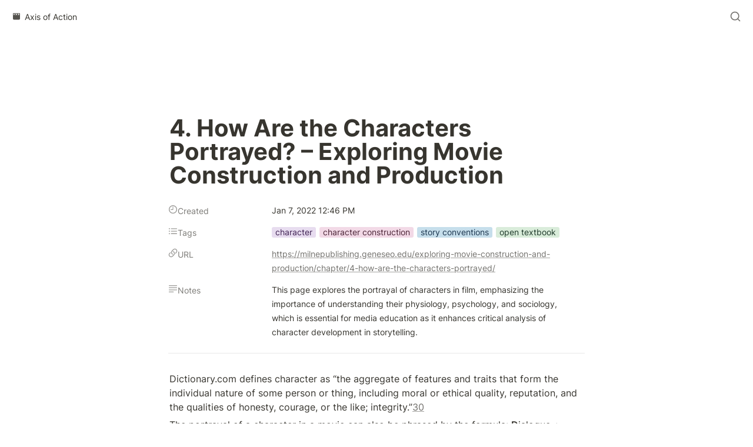

--- FILE ---
content_type: text/html; charset=utf-8
request_url: https://axisofaction.com/swipe-file/4-how-are-the-characters-portrayed-exploring-movie-construction-and-production
body_size: 41160
content:
<!DOCTYPE html><html lang="en" dir="ltr" class="theme-light"><head><meta charSet="utf-8"/><link rel="preconnect" href="/" crossorigin=""/><meta name="viewport" content="width=device-width, initial-scale=1"/><link rel="preload" href="https://assets-v2.super.so/global/fonts/Inter/inter-v12-latin-ext_latin_cyrillic-ext_cyrillic-regular.woff2" as="font" crossorigin="anonymous" type="font/woff2"/><link rel="preload" href="https://assets-v2.super.so/global/fonts/Inter/inter-v12-latin-ext_latin_cyrillic-ext_cyrillic-500.woff2" as="font" crossorigin="anonymous" type="font/woff2"/><link rel="preload" href="https://assets-v2.super.so/global/fonts/Inter/inter-v12-latin-ext_latin_cyrillic-ext_cyrillic-600.woff2" as="font" crossorigin="anonymous" type="font/woff2"/><link rel="preload" href="https://assets-v2.super.so/global/fonts/Inter/inter-v12-latin-ext_latin_cyrillic-ext_cyrillic-700.woff2" as="font" crossorigin="anonymous" type="font/woff2"/><link rel="preload" as="image" href="https://notion.so/icons/movie-clapboard_gray.svg"/><link rel="stylesheet" href="/_next/static/chunks/4057cc9dbcc744c0.css" data-precedence="next"/><link rel="preload" as="script" fetchPriority="low" href="/_next/static/chunks/ef7e1780489ef47b.js"/><script src="/_next/static/chunks/329c0e9c2897197b.js" async=""></script><script src="/_next/static/chunks/48b9427da8073be4.js" async=""></script><script src="/_next/static/chunks/c08b8935044855cc.js" async=""></script><script src="/_next/static/chunks/turbopack-a797a9dcefb3af65.js" async=""></script><script src="/_next/static/chunks/d96012bcfc98706a.js" async=""></script><script src="/_next/static/chunks/963c71eec1d89c3f.js" async=""></script><script src="/_next/static/chunks/f051bbd12aec0cc1.js" async=""></script><script src="/_next/static/chunks/81e796a7b8c3a175.js" async=""></script><script src="/_next/static/chunks/6233886336808895.js" async=""></script><script src="/_next/static/chunks/d0383f817159b1cf.js" async=""></script><script src="/_next/static/chunks/c020afdb26b53a60.js" async=""></script><script src="/_next/static/chunks/7f22801e85c972ca.js" async=""></script><script src="/_next/static/chunks/1b70408e1ee0ede3.js" async=""></script><script src="/_next/static/chunks/ee5c4fc589f91413.js" async=""></script><script src="/_next/static/chunks/8d3945c9ea1274d1.js" async=""></script><script src="/_next/static/chunks/398f78cbac628ac1.js" async=""></script><link rel="preload" href="/styles/static.css" as="style"/><link rel="preload" href="/styles/notion.css" as="style"/><link rel="preload" href="/styles/super.css" as="style"/><link rel="preload" href="https://www.googletagmanager.com/gtag/js?id=G-PR8L8BBSZE" as="script"/><link rel="preload" href="/_next/static/chunks/82c7eac26b9ca7cb.js" as="script" fetchPriority="low"/><link rel="preload" href="/_next/static/chunks/2a63f3b2579e8cbb.js" as="script" fetchPriority="low"/><link rel="preload" href="/_next/static/chunks/55f04eb643bcb387.js" as="script" fetchPriority="low"/><link rel="preload" href="/_next/static/chunks/a3cf1911d05df036.js" as="script" fetchPriority="low"/><link rel="preload" href="https://assets-v2.super.so/global/fonts/Inter/inter-v12-latin-ext_latin_cyrillic-ext_cyrillic-regular.woff2" crossorigin="anonymous" as="font" type="font/woff2"/><link rel="preload" href="https://assets-v2.super.so/global/fonts/Inter/inter-v12-latin-ext_latin_cyrillic-ext_cyrillic-500.woff2" crossorigin="anonymous" as="font" type="font/woff2"/><link rel="preload" href="https://assets-v2.super.so/global/fonts/Inter/inter-v12-latin-ext_latin_cyrillic-ext_cyrillic-600.woff2" crossorigin="anonymous" as="font" type="font/woff2"/><link rel="preload" href="https://assets-v2.super.so/global/fonts/Inter/inter-v12-latin-ext_latin_cyrillic-ext_cyrillic-700.woff2" crossorigin="anonymous" as="font" type="font/woff2"/><title>4. How Are the Characters Portrayed? – Exploring Movie Construction and Production</title><meta name="description" content="Dictionary.com defines character as “the aggregate of features and traits that form the individual nature of some person or thing, including moral or ethical quality, reputation, and the qualities of honesty, courage, or the like; integrity.”30"/><meta name="generator" content="Super"/><meta name="robots" content="index, follow"/><meta property="og:title" content="4. How Are the Characters Portrayed? – Exploring Movie Construction and Production"/><meta property="og:description" content="Dictionary.com defines character as “the aggregate of features and traits that form the individual nature of some person or thing, including moral or ethical quality, reputation, and the qualities of honesty, courage, or the like; integrity.”30"/><meta property="og:url" content="https://axisofaction.com/swipe-file/4-how-are-the-characters-portrayed-exploring-movie-construction-and-production"/><meta property="og:site_name" content="4. How Are the Characters Portrayed? – Exploring Movie Construction and Production"/><meta property="og:locale" content="en-US"/><meta property="og:type" content="website"/><meta name="twitter:card" content="summary_large_image"/><meta name="twitter:title" content="4. How Are the Characters Portrayed? – Exploring Movie Construction and Production"/><meta name="twitter:description" content="Dictionary.com defines character as “the aggregate of features and traits that form the individual nature of some person or thing, including moral or ethical quality, reputation, and the qualities of honesty, courage, or the like; integrity.”30"/><script>
    const html = document.getElementsByTagName("html")[0];
    try {
      const colorPreference = localStorage
        ? localStorage.getItem("color-preference")
        : null;

      if (true) {
        html.classList.remove("theme-light");
      }
      
      if (false && colorPreference && html) {
        html.classList.add("theme-" + colorPreference);
      } else {
        html.classList.add("theme-light");
      }
    } catch (e) {
      console.log('ERROR themeEffect', e)
      html.classList.add("theme-light");
    }
</script><style>
      @font-face {
        font-family: "Inter";
        font-style: normal;
font-display: swap;
        font-weight: 400;
        src: url("https://assets-v2.super.so/global/fonts/Inter/inter-v12-latin-ext_latin_cyrillic-ext_cyrillic-regular.eot"); /* IE9 Compat Modes */
        
          src: local(""),
            url("https://assets-v2.super.so/global/fonts/Inter/inter-v12-latin-ext_latin_cyrillic-ext_cyrillic-regular.eot?#iefix")
            format("embedded-opentype"),
            /* IE6-IE8 */
            url("https://assets-v2.super.so/global/fonts/Inter/inter-v12-latin-ext_latin_cyrillic-ext_cyrillic-regular.woff2")
            format("woff2"),
            /* Super Modern Browsers */
            url("https://assets-v2.super.so/global/fonts/Inter/inter-v12-latin-ext_latin_cyrillic-ext_cyrillic-regular.woff")
            format("woff"),
            /* Modern Browsers */
            url("https://assets-v2.super.so/global/fonts/Inter/inter-v12-latin-ext_latin_cyrillic-ext_cyrillic-regular.ttf")
            format("truetype"),
            /* Safari, Android, iOS */
            url("https://assets-v2.super.so/global/fonts/Inter/inter-v12-latin-ext_latin_cyrillic-ext_cyrillic-regular.svg#Inter")
            format("svg"); /* Legacy iOS */
        
      }
    
      @font-face {
        font-family: "Inter";
        font-style: normal;
font-display: swap;
        font-weight: 500;
        src: url("https://assets-v2.super.so/global/fonts/Inter/inter-v12-latin-ext_latin_cyrillic-ext_cyrillic-500.eot"); /* IE9 Compat Modes */
        
          src: local(""),
            url("https://assets-v2.super.so/global/fonts/Inter/inter-v12-latin-ext_latin_cyrillic-ext_cyrillic-500.eot?#iefix")
            format("embedded-opentype"),
            /* IE6-IE8 */
            url("https://assets-v2.super.so/global/fonts/Inter/inter-v12-latin-ext_latin_cyrillic-ext_cyrillic-500.woff2")
            format("woff2"),
            /* Super Modern Browsers */
            url("https://assets-v2.super.so/global/fonts/Inter/inter-v12-latin-ext_latin_cyrillic-ext_cyrillic-500.woff")
            format("woff"),
            /* Modern Browsers */
            url("https://assets-v2.super.so/global/fonts/Inter/inter-v12-latin-ext_latin_cyrillic-ext_cyrillic-500.ttf")
            format("truetype"),
            /* Safari, Android, iOS */
            url("https://assets-v2.super.so/global/fonts/Inter/inter-v12-latin-ext_latin_cyrillic-ext_cyrillic-500.svg#Inter")
            format("svg"); /* Legacy iOS */
        
      }
    
      @font-face {
        font-family: "Inter";
        font-style: normal;
font-display: swap;
        font-weight: 600;
        src: url("https://assets-v2.super.so/global/fonts/Inter/inter-v12-latin-ext_latin_cyrillic-ext_cyrillic-600.eot"); /* IE9 Compat Modes */
        
          src: local(""),
            url("https://assets-v2.super.so/global/fonts/Inter/inter-v12-latin-ext_latin_cyrillic-ext_cyrillic-600.eot?#iefix")
            format("embedded-opentype"),
            /* IE6-IE8 */
            url("https://assets-v2.super.so/global/fonts/Inter/inter-v12-latin-ext_latin_cyrillic-ext_cyrillic-600.woff2")
            format("woff2"),
            /* Super Modern Browsers */
            url("https://assets-v2.super.so/global/fonts/Inter/inter-v12-latin-ext_latin_cyrillic-ext_cyrillic-600.woff")
            format("woff"),
            /* Modern Browsers */
            url("https://assets-v2.super.so/global/fonts/Inter/inter-v12-latin-ext_latin_cyrillic-ext_cyrillic-600.ttf")
            format("truetype"),
            /* Safari, Android, iOS */
            url("https://assets-v2.super.so/global/fonts/Inter/inter-v12-latin-ext_latin_cyrillic-ext_cyrillic-600.svg#Inter")
            format("svg"); /* Legacy iOS */
        
      }
    
      @font-face {
        font-family: "Inter";
        font-style: normal;
font-display: swap;
        font-weight: 700;
        src: url("https://assets-v2.super.so/global/fonts/Inter/inter-v12-latin-ext_latin_cyrillic-ext_cyrillic-700.eot"); /* IE9 Compat Modes */
        
          src: local(""),
            url("https://assets-v2.super.so/global/fonts/Inter/inter-v12-latin-ext_latin_cyrillic-ext_cyrillic-700.eot?#iefix")
            format("embedded-opentype"),
            /* IE6-IE8 */
            url("https://assets-v2.super.so/global/fonts/Inter/inter-v12-latin-ext_latin_cyrillic-ext_cyrillic-700.woff2")
            format("woff2"),
            /* Super Modern Browsers */
            url("https://assets-v2.super.so/global/fonts/Inter/inter-v12-latin-ext_latin_cyrillic-ext_cyrillic-700.woff")
            format("woff"),
            /* Modern Browsers */
            url("https://assets-v2.super.so/global/fonts/Inter/inter-v12-latin-ext_latin_cyrillic-ext_cyrillic-700.ttf")
            format("truetype"),
            /* Safari, Android, iOS */
            url("https://assets-v2.super.so/global/fonts/Inter/inter-v12-latin-ext_latin_cyrillic-ext_cyrillic-700.svg#Inter")
            format("svg"); /* Legacy iOS */
        
      }
    
      @font-face {
        font-family: "Inter-fallback";
        size-adjust: 107%;
        ascent-override: 90%;
        src: local("Arial");
      }
    </style><link rel="stylesheet" href="/styles/static.css"/><link rel="stylesheet" href="/styles/notion.css"/><link rel="stylesheet" href="/styles/super.css"/><script defer="" src="https://cloud.umami.is/script.js" data-website-id="68e1b333-e33e-420f-ae7d-bc68ab6bf37d"></script><script src="/_next/static/chunks/a6dad97d9634a72d.js" noModule=""></script></head><body><div hidden=""><!--$--><!--/$--></div><div class="super-root"><div class="super-content-wrapper"><main id="page-swipe-file-4-how-are-the-characters-portrayed-exploring-movie-construction-and-production" class="super-content page__swipe-file-4-how-are-the-characters-portrayed-exploring-movie-construction-and-production parent-page__swipe-file"><nav class="notion-navbar"><div class="notion-navbar__content"><div class="notion-breadcrumb"><a id="block-8a8345482e1f48ab8be0742da210eab8" href="/" class="notion-link notion-breadcrumb__item single has-icon" data-server-link="true" data-link-uri="/"><img src="https://notion.so/icons/movie-clapboard_gray.svg" alt="Axis of Action" width="16" height="16" class="notion-breadcrumb__icon" data-full-size="https://notion.so/icons/movie-clapboard_gray.svg" data-lightbox-src="https://notion.so/icons/movie-clapboard_gray.svg"/><div class="notion-navbar__title notion-breadcrumb__title">Axis of Action</div></a></div><div class="notion-navbar__actions"><div class="notion-navbar__button notion-navbar__search"><!--$--><svg xmlns="http://www.w3.org/2000/svg" width="20" height="20" viewBox="0 0 24 24" fill="none" stroke="currentColor" stroke-width="2" stroke-linecap="round" stroke-linejoin="round" class="lucide lucide-search " type="Search"><circle cx="11" cy="11" r="8"></circle><path d="m21 21-4.3-4.3"></path></svg><!--/$--></div></div></div></nav><div class="notion-header page"><div class="notion-header__cover no-cover no-icon"></div><div class="notion-header__content max-width no-cover no-icon"><div class="notion-header__title-wrapper"><h1 class="notion-header__title">4. How Are the Characters Portrayed? – Exploring Movie Construction and Production</h1></div></div></div><article id="block-swipe-file-4-how-are-the-characters-portrayed-exploring-movie-construction-and-production" class="notion-root max-width"><div class="notion-page__properties"><div class="notion-page__property"><div class="notion-page__property-name-wrapper"><div class="notion-page__property-icon-wrapper"><svg viewBox="0 0 16 16" style="width:16px;height:16px"><path d="M8 15.126C11.8623 15.126 15.0615 11.9336 15.0615 8.06445C15.0615 4.20215 11.8623 1.00293 7.99316 1.00293C4.13086 1.00293 0.938477 4.20215 0.938477 8.06445C0.938477 11.9336 4.1377 15.126 8 15.126ZM8 13.7383C4.85547 13.7383 2.33301 11.209 2.33301 8.06445C2.33301 4.91992 4.84863 2.39746 7.99316 2.39746C11.1377 2.39746 13.6738 4.91992 13.6738 8.06445C13.6738 11.209 11.1445 13.7383 8 13.7383ZM4.54102 8.91211H7.99316C8.30078 8.91211 8.54004 8.67285 8.54004 8.37207V3.8877C8.54004 3.58691 8.30078 3.34766 7.99316 3.34766C7.69238 3.34766 7.45312 3.58691 7.45312 3.8877V7.83203H4.54102C4.2334 7.83203 4.00098 8.06445 4.00098 8.37207C4.00098 8.67285 4.2334 8.91211 4.54102 8.91211Z"></path></svg></div><div class="notion-page__property-name"><span>Created</span></div></div><div class="notion-property notion-property__date property-5c615170 notion-semantic-string">Jan 7, 2022 12:46 PM</div></div><div class="notion-page__property"><div class="notion-page__property-name-wrapper"><div class="notion-page__property-icon-wrapper"><svg viewBox="0 0 16 16" style="width:16px;height:16px"><path d="M1.91602 4.83789C2.44238 4.83789 2.87305 4.40723 2.87305 3.87402C2.87305 3.34766 2.44238 2.91699 1.91602 2.91699C1.38281 2.91699 0.952148 3.34766 0.952148 3.87402C0.952148 4.40723 1.38281 4.83789 1.91602 4.83789ZM5.1084 4.52344H14.3984C14.7607 4.52344 15.0479 4.23633 15.0479 3.87402C15.0479 3.51172 14.7607 3.22461 14.3984 3.22461H5.1084C4.74609 3.22461 4.45898 3.51172 4.45898 3.87402C4.45898 4.23633 4.74609 4.52344 5.1084 4.52344ZM1.91602 9.03516C2.44238 9.03516 2.87305 8.60449 2.87305 8.07129C2.87305 7.54492 2.44238 7.11426 1.91602 7.11426C1.38281 7.11426 0.952148 7.54492 0.952148 8.07129C0.952148 8.60449 1.38281 9.03516 1.91602 9.03516ZM5.1084 8.7207H14.3984C14.7607 8.7207 15.0479 8.43359 15.0479 8.07129C15.0479 7.70898 14.7607 7.42188 14.3984 7.42188H5.1084C4.74609 7.42188 4.45898 7.70898 4.45898 8.07129C4.45898 8.43359 4.74609 8.7207 5.1084 8.7207ZM1.91602 13.2324C2.44238 13.2324 2.87305 12.8018 2.87305 12.2686C2.87305 11.7422 2.44238 11.3115 1.91602 11.3115C1.38281 11.3115 0.952148 11.7422 0.952148 12.2686C0.952148 12.8018 1.38281 13.2324 1.91602 13.2324ZM5.1084 12.918H14.3984C14.7607 12.918 15.0479 12.6309 15.0479 12.2686C15.0479 11.9062 14.7607 11.6191 14.3984 11.6191H5.1084C4.74609 11.6191 4.45898 11.9062 4.45898 12.2686C4.45898 12.6309 4.74609 12.918 5.1084 12.918Z"></path></svg></div><div class="notion-page__property-name"><span>Tags</span></div></div><div class="notion-property notion-property__select wrap property-265d793d"><span class="notion-pill pill-purple first">character</span><span class="notion-pill pill-pink">character construction</span><span class="notion-pill pill-blue">story conventions</span><span class="notion-pill pill-green">open textbook</span></div></div><div class="notion-page__property"><div class="notion-page__property-name-wrapper"><div class="notion-page__property-icon-wrapper"><svg viewBox="0 0 16 16" style="width:16px;height:16px"><path d="M7.69922 10.8945L8.73828 9.84863C7.91797 9.77344 7.34375 9.51367 6.91992 9.08984C5.76465 7.93457 5.76465 6.29395 6.91309 5.14551L9.18262 2.87598C10.3379 1.7207 11.9717 1.7207 13.127 2.87598C14.2891 4.04492 14.2822 5.67188 13.1338 6.82031L11.958 7.99609C12.1768 8.49512 12.2451 9.10352 12.1289 9.62988L14.0908 7.6748C15.7725 6 15.7793 3.62109 14.084 1.92578C12.3887 0.223633 10.0098 0.237305 8.33496 1.91211L5.95605 4.29785C4.28125 5.97266 4.26758 8.35156 5.96289 10.0469C6.36621 10.4434 6.90625 10.7441 7.69922 10.8945ZM8.30078 5.13184L7.26855 6.17773C8.08203 6.25293 8.66309 6.51953 9.08008 6.93652C10.2422 8.09863 10.2422 9.73242 9.08691 10.8809L6.81738 13.1504C5.66211 14.3057 4.03516 14.3057 2.87305 13.1504C1.71094 11.9883 1.71777 10.3545 2.87305 9.20605L4.04199 8.03027C3.83008 7.53125 3.75488 6.92969 3.87109 6.39648L1.91602 8.35156C0.234375 10.0264 0.227539 12.4121 1.92285 14.1074C3.61816 15.8027 5.99707 15.7891 7.67188 14.1143L10.0439 11.7354C11.7256 10.0537 11.7324 7.6748 10.0371 5.98633C9.64062 5.58301 9.10059 5.28223 8.30078 5.13184Z"></path></svg></div><div class="notion-page__property-name"><span>URL</span></div></div><div class="notion-property notion-property__url property-46565c22 notion-semantic-string"><!--$!--><template data-dgst="BAILOUT_TO_CLIENT_SIDE_RENDERING"></template><span class="notion-link link">https://milnepublishing.geneseo.edu/exploring-movie-construction-and-production/chapter/4-how-are-the-characters-portrayed/</span><!--/$--></div></div><div class="notion-page__property"><div class="notion-page__property-name-wrapper"><div class="notion-page__property-icon-wrapper"><svg viewBox="0 0 16 16" style="width:16px;height:16px"><path d="M1.56738 3.25879H14.4258C14.7676 3.25879 15.0479 2.97852 15.0479 2.63672C15.0479 2.29492 14.7744 2.02148 14.4258 2.02148H1.56738C1.21875 2.02148 0.952148 2.29492 0.952148 2.63672C0.952148 2.97852 1.22559 3.25879 1.56738 3.25879ZM1.56738 6.84082H14.4258C14.7676 6.84082 15.0479 6.56055 15.0479 6.21875C15.0479 5.87695 14.7744 5.60352 14.4258 5.60352H1.56738C1.21875 5.60352 0.952148 5.87695 0.952148 6.21875C0.952148 6.56055 1.22559 6.84082 1.56738 6.84082ZM1.56738 10.4229H14.4258C14.7676 10.4229 15.0479 10.1426 15.0479 9.80078C15.0479 9.45898 14.7744 9.18555 14.4258 9.18555H1.56738C1.21875 9.18555 0.952148 9.45898 0.952148 9.80078C0.952148 10.1426 1.22559 10.4229 1.56738 10.4229ZM1.56738 14.0049H8.75879C9.10059 14.0049 9.38086 13.7246 9.38086 13.3828C9.38086 13.041 9.10742 12.7676 8.75879 12.7676H1.56738C1.21875 12.7676 0.952148 13.041 0.952148 13.3828C0.952148 13.7246 1.22559 14.0049 1.56738 14.0049Z"></path></svg></div><div class="notion-page__property-name"><span>Notes</span></div></div><p class="notion-property notion-property__text property-387c3278 notion-semantic-string">This page explores the portrayal of characters in film, emphasizing the importance of understanding their physiology, psychology, and sociology, which is essential for media education as it enhances critical analysis of character development in storytelling.</p></div><div id="block-root-divider" class="notion-divider"></div></div><p id="block-c39bb5ae97b0486790bba93696fce4a2" class="notion-text notion-text__content notion-semantic-string">Dictionary.com defines character as “the aggregate of features and traits that form the individual nature of some person or thing, including moral or ethical quality, reputation, and the qualities of honesty, courage, or the like; integrity.”<a href="https://milnepublishing.geneseo.edu/exploring-movie-construction-and-production/chapter/4-how-are-the-characters-portrayed/#sdfootnote30sym" class="notion-link link" data-server-link="true" data-link-uri="https://milnepublishing.geneseo.edu/exploring-movie-construction-and-production/chapter/4-how-are-the-characters-portrayed/#sdfootnote30sym">30<!-- --></a></p><p id="block-291667a32b3e466b92a5530367a02ad2" class="notion-text notion-text__content notion-semantic-string">The portrayal of a character in a movie can also be phrased by the formula: <strong>D</strong>ialogue + <strong>P</strong>hysical <strong>M</strong>ovement = <strong>C</strong>haracter.</p><p id="block-aa12e4495e5c43918fdc9d663266e74c" class="notion-text notion-text__content notion-semantic-string">This leads us to the main ingredient of a movie and why we watch movies: the characters. Identifying with the characters is a common reason people love a certain movie. The viewer wants to see the main character (protagonist) and the supporting characters develop like people do in real life.</p><p id="block-a6c220a942bb494bb1c66f3692bdb2c7" class="notion-text notion-text__content notion-semantic-string">In order for the movie to express this development, the character has to show growth in moral and ethical qualities, such as integrity, honesty, or courage, and by having a well-developed background, making the character three-dimensional.</p><p id="block-ec8f268760e549eb805d5c11c53a1a81" class="notion-text notion-text__content notion-semantic-string">In order to create a three-dimensional character with a well-developed background, the movie has to illustrate the character’s sociology, psychology, and physiology. Since a movie is a visual experience, the sociology and psychology, along with the physiology, are subtly portrayed visually by the physical movements and the dialogue the character displays in any particular situation. Physiology is included in this portrayal because many movie characters are self-conscious of their physical appearances, like Cyrano de Bergerac who was self-conscious of his nose.</p><p id="block-7efe713a4bec455b83ca5e39177c74ce" class="notion-text notion-text__content notion-semantic-string">The physical actions and the dialogue of the character change from the exposition and conflict as he or she goes through the rising and falling action of the movie. Every shot or frame of a film has to count in order to accomplish the action and progress the story. In addition, the dialogue in these situations has to agree with the physical movements. For instance, the dialogue cannot be a ranting and raving of a particular situation while the character is standing calmly, looking out a window.</p><p id="block-1839687aa19442caaf37e2d47724b76b" class="notion-text notion-text__content notion-semantic-string">Let’s draw upon the characters from <em>Detour</em>, <em>Cyrano de Bergerac</em>, and the hypothetical example, <em>Wanderlust</em><em>: The Beauty of Discovery</em>, to see how character is or could be expressed. These examples will provide a good analysis of a character. What the character’s mannerisms, movements, and dialogue are reveals aspects of the individual’s personality and background and what actions will occur regarding the handling of the movie’s conflict.</p><span class="notion-heading__anchor" id="efb4014e34df4a2696c03aff03bea202"></span><h2 id="block-efb4014e34df4a2696c03aff03bea202" class="notion-heading notion-semantic-string">Character Physiology</h2><p id="block-af8eea880d9443b19e926204e46dc938" class="notion-text notion-text__content notion-semantic-string">The main physiology points of a character are the sex, age, height, weight, posture, appearance, defects, and heredity. A character’s voice should also be part of the physiology because different parts of a person’s anatomy, such as vocal folds (cords), throat, mouth cavity, nasal passages, the tongue, soft palate, and lips,<a href="https://milnepublishing.geneseo.edu/exploring-movie-construction-and-production/chapter/4-how-are-the-characters-portrayed/#sdfootnote31sym" class="notion-link link" data-server-link="true" data-link-uri="https://milnepublishing.geneseo.edu/exploring-movie-construction-and-production/chapter/4-how-are-the-characters-portrayed/#sdfootnote31sym">31</a> create sound.</p><div id="block-ed6dc4fd90104c689e97019b5b190b09" class="notion-image page-width"><span data-full-size="https://images.spr.so/cdn-cgi/imagedelivery/j42No7y-dcokJuNgXeA0ig/bf101b43-e557-42ca-8d16-1b69c0cad6e3/Lloyd_Corrigan-José_Ferrer_in_Cyrano_de_Bergerac-e1502217686939/public" data-lightbox-src="https://images.spr.so/cdn-cgi/imagedelivery/j42No7y-dcokJuNgXeA0ig/bf101b43-e557-42ca-8d16-1b69c0cad6e3/Lloyd_Corrigan-José_Ferrer_in_Cyrano_de_Bergerac-e1502217686939/public" style="display:contents"><img alt="image" loading="lazy" width="1000" height="1000" decoding="async" data-nimg="1" style="color:transparent;height:auto" srcSet="https://images.spr.so/cdn-cgi/imagedelivery/j42No7y-dcokJuNgXeA0ig/bf101b43-e557-42ca-8d16-1b69c0cad6e3/Lloyd_Corrigan-Jose%CC%81_Ferrer_in_Cyrano_de_Bergerac-e1502217686939/w=1920,quality=90,fit=scale-down 1x, https://images.spr.so/cdn-cgi/imagedelivery/j42No7y-dcokJuNgXeA0ig/bf101b43-e557-42ca-8d16-1b69c0cad6e3/Lloyd_Corrigan-Jose%CC%81_Ferrer_in_Cyrano_de_Bergerac-e1502217686939/w=1920,quality=90,fit=scale-down 2x" src="https://images.spr.so/cdn-cgi/imagedelivery/j42No7y-dcokJuNgXeA0ig/bf101b43-e557-42ca-8d16-1b69c0cad6e3/Lloyd_Corrigan-Jose%CC%81_Ferrer_in_Cyrano_de_Bergerac-e1502217686939/w=1920,quality=90,fit=scale-down"/></span></div><p id="block-660f5b129b3c44a3b235830cd45d7641" class="notion-text notion-text__content notion-semantic-string">Regarding a character’s physiology, the most important and influential part of the movie, Cyrano de Bergerac, is based on Cyrano’s nose.</p><p id="block-18c3f49ba7924cf9b0f3603649df2043" class="notion-text notion-text__content notion-semantic-string">In <em>Cyrano de Bergerac</em>, the most prominent physiological characteristic is, obviously, Cyrano’s nose. His nose affects both his physical and verbal actions. Would Cyrano de Bergerac have been involved in so many sword fights if his nose was of normal size? Considering his attitude, he might have, but overall probably not. Other characters in the movie that did not have such a pronounced nose were not involved in as many altercations as Cyrano.</p><p id="block-09ff81d8bdff4f78a9784169b4c711c1" class="notion-text notion-text__content notion-semantic-string">Besides sword fighting, he is egotistical in the areas of writing and acting, which compensate for his large nose. The size of his nose affects his actions in life such as his love toward Roxane. Instead of expressing his love for Roxane near the beginning of the movie, he lives vicariously through Christian.</p><div id="block-20f9bb93e10b43f5b624778659e3ee7f" class="notion-image page-width"><span data-full-size="https://images.spr.so/cdn-cgi/imagedelivery/j42No7y-dcokJuNgXeA0ig/d801d989-a4f0-48b9-93a8-ed7445bc6039/All-roberts/public" data-lightbox-src="https://images.spr.so/cdn-cgi/imagedelivery/j42No7y-dcokJuNgXeA0ig/d801d989-a4f0-48b9-93a8-ed7445bc6039/All-roberts/public" style="display:contents"><img alt="image" loading="lazy" width="1000" height="1000" decoding="async" data-nimg="1" style="color:transparent;height:auto" srcSet="https://images.spr.so/cdn-cgi/imagedelivery/j42No7y-dcokJuNgXeA0ig/d801d989-a4f0-48b9-93a8-ed7445bc6039/All-roberts/w=1920,quality=90,fit=scale-down 1x, https://images.spr.so/cdn-cgi/imagedelivery/j42No7y-dcokJuNgXeA0ig/d801d989-a4f0-48b9-93a8-ed7445bc6039/All-roberts/w=1920,quality=90,fit=scale-down 2x" src="https://images.spr.so/cdn-cgi/imagedelivery/j42No7y-dcokJuNgXeA0ig/d801d989-a4f0-48b9-93a8-ed7445bc6039/All-roberts/w=1920,quality=90,fit=scale-down"/></span></div><p id="block-9c9e8db2f2894d9983713df6ac29ed6d" class="notion-text notion-text__content notion-semantic-string">The look of a character’s physiology, such as a close-up of a character’s face, lends toward the mood or atmosphere of a scene. Seeing his dirty, unshaven face and furrowed forehead, the viewer can see the worry in Al Roberts’ demeanor.</p><p id="block-800203ceec004c5798add074e86a1909" class="notion-text notion-text__content notion-semantic-string">In <em>Detour</em>, actions that occur to Al Roberts slowly wear his body down to the point that exhaustion is evident in his physiology. Being a nightclub singer, Al’s voice has to sound pleasing.</p><p id="block-f183d0c4f80d41999810913c1da25c05" class="notion-text notion-text__content notion-semantic-string">In the hypothetical example, <em>Wanderlust: The Beauty of Discovery</em>, since it is not an actual movie, how would Jack physically appear? From the above list, you can see some of the obvious physiological characteristics for Jack. He is a young male, since he just graduated from college. Throughout the movie, he does not age much as the movie takes place within several months or a year at the most. Most of the other areas, such as voice, height, weight, posture, appearance, defects, and heredity, do not play a significant role for the character Jack, like Cyrano’s nose. The rest of his physiology can be nondescript.</p><span class="notion-heading__anchor" id="f014b6aaeb0b4d63a036f391f475cb32"></span><h2 id="block-f014b6aaeb0b4d63a036f391f475cb32" class="notion-heading notion-semantic-string">Character Psychology</h2><p id="block-48da307fb1a64cb2bf61e86bdf6fdb65" class="notion-text notion-text__content notion-semantic-string">The main psychological points of a character are moral standards, personal premise, ambition, frustrations, chief disappointments, temperament, attitude toward life, complexes, extroversion, introversion; ambivalence, abilities, character qualities, and IQ. These psychological points form the background of a character and determine logically how he or she is going to act at the beginning of the movie, during the rising action of the conflict, and in the final action at the climax of the movie. Even though some of the psychological traits are not shown at the beginning of the movie, these traits are brought out by the conflict that arises and the situations that occur during the rising action of the movie.</p><p id="block-dac8f524105147148bbadb124b2412b8" class="notion-text notion-text__content notion-semantic-string">In <em>C</em><em>yrano de Bergerac</em>, Cyrano is frustrated by his belief that he is not desirable to Roxane because of his nose. This frustration is fueled throughout the movie, and it results in a temperament whereby he ridicules other people, such as he did the actor at the beginning of the movie. Cyrano’s chief disappointment is that he never tells Roxane he loves her.</p><p id="block-6abfeb777514405f8b4375461f91c762" class="notion-text notion-text__content notion-semantic-string">Cyrano is an ambivert. He is an extrovert to everyone except for Roxane. To Roxane, he is an introvert, because he keeps everything inside and does not pronounce his true love to her.</p><p id="block-739d0b385f7d4a21a28240ecb8859fca" class="notion-text notion-text__content notion-semantic-string">In <em>Detour</em>, Al Roberts’ attitude toward life at the beginning of the movie is that he is satisfied playing piano in a nightclub and marrying Sue, the singer in the nightclub. Al’s attitude toward life changes after he accidentally kills two people. He is frustrated and quick tempered by these two deaths, resulting in a changed attitude toward life.</p><p id="block-1769f637263d443d98b879a9cec80d31" class="notion-text notion-text__content notion-semantic-string">In <em>Wanderlust: The Beauty of Discovery</em>, Jack has ambition as he wants to develop a career on his own. This becomes Jack’s main attitude toward life. At the beginning of the movie, though, he has a temperament of frustration, because his family has planned his whole life up to the point of his graduation from college. What else would you add to the psychology of Jack?</p><span class="notion-heading__anchor" id="0e783f71a5844d069c78afb24816249c"></span><h2 id="block-0e783f71a5844d069c78afb24816249c" class="notion-heading notion-semantic-string">Character Sociology</h2><p id="block-000af94c15364c95b7afdb900961de73" class="notion-text notion-text__content notion-semantic-string">The main sociological points of a character are economic class, occupation, education, home life, religion, race, nationality, position in the community, political affiliation, amusements, and hobbies. Depending upon the story of the movie, the sociology may not play as big a part in the character portrayal as the psychology of the character. If a character is taken out, away from the way of living that he or she has adapted to and is familiar with, sociology may play a bigger part in the movie.</p><p id="block-f5aa7301a38d45e190db487c320b654f" class="notion-text notion-text__content notion-semantic-string">In <em>C</em><em>yrano de Bergerac</em>, Cyrano is an accomplished swordsman and poet. He has an education and a favorable place in the community. His name is well-known.</p><p id="block-710f242db5ed43c08b2a722243c63d54" class="notion-text notion-text__content notion-semantic-string">In <em>Detour</em>, Al Roberts is a working class individual who is employed as a piano player. He is a middle-class individual with no home life. His religion, race, and nationality are immaterial to his situation.</p><p id="block-dc91a008b2f04f599c42c34cb85d8d09" class="notion-text notion-text__content notion-semantic-string">In <em>Wanderlust: The Beauty of Discovery</em>, Jack has a sociological background with a specific economic class and home life that is symbolic of the well-to-do middle class. His family is a respected part of the community. Jack wants to change all that by searching for a future away from his family and home town. Social adjustment is going to be the biggest adaption that he has to go through in the movie.</p><span class="notion-heading__anchor" id="e5b3c234307b4781a1336f9c2ba5ad93"></span><h2 id="block-e5b3c234307b4781a1336f9c2ba5ad93" class="notion-heading notion-semantic-string">Analysis of the Three-Dimensional Characters</h2><p id="block-d02f2e79e76f4a6d980142bc0fd0cedc" class="notion-text notion-text__content notion-semantic-string">Each of the three characters has a specific physiology, psychology, and sociology. These attributes are stronger in one of the three areas than the others. The one strong attribute helps to progress the story by showing how the protagonist deals with the conflict.</p><p id="block-e727dcaa9dec47459efe07e03386d1be" class="notion-text notion-text__content notion-semantic-string">Cyrano de Bergerac’s primary character dimension is physiology. How he deals with his physiology affects his psychological actions of love toward Roxane. This presents the conflict and rising action, including the forward progressions and the setbacks, in the movie.</p><p id="block-b58e77ebefe24d39b3e65a32c48adde7" class="notion-text notion-text__content notion-semantic-string">Al Roberts’ primary character dimension is psychology. His temperament changes throughout the movie because of the accidental deaths that have occurred. These deaths contributed to a developing temperament of hostility and helplessness, resulting in a fatalistic demeanor.</p><p id="block-62388688faf3460a903f6cfc99bf0a14" class="notion-text notion-text__content notion-semantic-string">Jack’s primary character dimension is sociology. He has built a whole life based on his family’s place in the community and his education. Now he wants to reinvent himself by moving away and establishing a new sociological background. The idea of reinventing himself drives his actions. He becomes egotistical in the process because he is looking out for himself and what he wants to do rather than assisting anyone else. No matter if he likes it or not, he has become a product of his controlling family.</p><span class="notion-heading__anchor" id="8d5a961f6b224bf586f3005b3ef6cb2e"></span><h2 id="block-8d5a961f6b224bf586f3005b3ef6cb2e" class="notion-heading notion-semantic-string">Visually Demonstrating the Three-Dimensional Character</h2><p id="block-95cc49423c8f4c8a91d50adbd0a724db" class="notion-text notion-text__content notion-semantic-string">We have looked at the physical and mental backgrounds of three different characters based on their physiology, psychology, and sociology. How are these characters brought to life on the screen where everything is visually expressed? Before the cameras role and the film is edited, what is done?</p><p id="block-9420e0ddd1624f4c81847cdb1e29c9cc" class="notion-text notion-text__content notion-semantic-string">Mise-en-scene is defined as all of the elements or visual elements that are in a shot. These elements are setting, lighting, staging, costumes, and make-up. The set refers to furniture and props and everything that dresses the set or is contained in the décor of the set. Staging refers to the blocking and physical action of a character.</p><p id="block-60f7266f57854a0b8bd3739677309f3e" class="notion-text notion-text__content notion-semantic-string">Previously, we saw photos of Al Roberts from <em>Detour</em> and Cyrano from <em>Cyrano de Bergerac</em>. Make-up was used to express their physiological traits, such as Cyrano’s nose. It was also used to demonstrate what the character had been going through, such as the dirt on Al Roberts’ face.</p><p id="block-ba4027b4168646cf864fe230c563d7c1" class="notion-text notion-text__content notion-semantic-string">At the beginning of the movie, you get to know something about the character and the time period. In the beginning of <em>Cyrano de Bergerac</em>, the viewer sees the costume that Cyrano had on, along with what the interior setting of a theatre was like during the seventeenth century.</p><p id="block-37b15d26984848dea51c804c81d0686f" class="notion-text notion-text__content notion-semantic-string">The interior setting at the beginning of <em>Detour</em> is a diner. The diner is small and confining, like Al’s life, and he believes the police will eventually capture him. The diner is staged with the type of people, like truck drivers, who frequent that sort of restaurant when on the road travelling.</p><p id="block-dfedc6ee91c24e608f5a1f5ec3dcc3d6" class="notion-text notion-text__content notion-semantic-string">We will take a more in-depth follow-up look at mise-en-scene in the production chapters of directing (Chapter Five), cinematography (Chapter Six), and editing (Chapter Seven) to see how mise-en-scene is used by these areas of production to express a character and to further the story.</p><span class="notion-heading__anchor" id="861b6f7611a94923a5f0e816c54d7dce"></span><h2 id="block-861b6f7611a94923a5f0e816c54d7dce" class="notion-heading notion-semantic-string">The Three-Dimensional Character Demonstrated Through Sound</h2><p id="block-040ef684edd8401c91b443a87bf4e22e" class="notion-text notion-text__content notion-semantic-string">Different aspects of sound enhance the character and story, making the movie a complete experience. Sound in a movie includes dialogue, music, sound effects, ambient noise, or background noise and soundtracks. Sound has always been around—even for silent movies. During the silent movie period, musical accompaniment was provided in theatres.</p><p id="block-734cf47e550648108bea4764d74a6916" class="notion-text notion-text__content notion-semantic-string">In the late 1920s movies began to “talk.” Many students have indicated in the film courses that I have taught that sound was the biggest innovation to movies. Dialogue is a conversation between at least two characters in a movie to exchange ideas and resolve a problem.</p><p id="block-45ca6874d46840c39098342fe3aa1a3a" class="notion-text notion-text__content notion-semantic-string">Dialogue is an important aspect of the sound in the movie. Even during the silent movie period there was dialogue. However, the dialogue was written on silent movie dialogue cards.</p><p id="block-d61132fea1354bd2ba65d82897be7b9d" class="notion-text notion-text__content notion-semantic-string">Music, whether referring to the musical score at the beginning and end of the movie, along with background music to set the tone and atmosphere of a scene, assist in leading the viewer through a complete movie experience. The music may also be symbolic of the personality of the character and the action he or she is going through at any particular time in the movie.</p><p id="block-b10fd58ebb824fb9ba6577587b00e073" class="notion-text notion-text__content notion-semantic-string">Sound effects, according to dictionary.com, are any sound, other than music or speech, artificially reproduced to create an effect in a dramatic presentation, such as the sound of a storm or a creaking door. These sounds heighten the action of the movie, and it heightens the interest in the characters to see what will happen to them next.</p><p id="block-0f443564efa74babb584157345876609" class="notion-text notion-text__content notion-semantic-string">Ambient noises provide realism to a scene, giving naturalism to the area that the character is in during a particular time of the movie.</p><p id="block-cf8d2ee2b1a54bca85c19988214cf1d3" class="notion-text notion-text__content notion-semantic-string">Soundtracks are musical accompaniment for a movie, such as a popular song or songs and music from the movie. The soundtrack could have a song expressing the background or a specific characteristic of the character. The soundtrack could also have music that is expressive of the story.</p><p id="block-62d55aca8ba844d6b90ffa5430f1981e" class="notion-text notion-text__content notion-semantic-string">With the different aspects of sound expressing different features of the characters and the situation the characters are in, sound progresses the story and plot.</p><p id="block-639097f20ad644dbb15ddaf425fa2877" class="notion-text notion-text__content notion-semantic-string">We will take a more in-depth follow-up look at sound in the production chapters of directing (Chapter Five), editing (Chapter Seven), and sound (Chapter Eight) to see how sound is used by these areas of production to enhance the character and progress the story of the movie.</p><span class="notion-heading__anchor" id="7539b57b5905466ba668686fe96c8c88"></span><h2 id="block-7539b57b5905466ba668686fe96c8c88" class="notion-heading notion-semantic-string">Further Character Dissection</h2><p id="block-1e16215f6ed9421aab087d006bcc1a8e" class="notion-text notion-text__content notion-semantic-string">This brief discussion of the character outlines the complexity in building and developing a character in a movie that is going to last on an average of 120 minutes.</p><p id="block-82c69809d67b48cda7017cac3d4f430f" class="notion-text notion-text__content notion-semantic-string">As we have read in previous chapters, a lot of action occurs in a movie, and the characters have to stay consistent with the construction of the movie. This is why the exposition is a very delicate part, but an extremely important part, of the story, because the main characters and their backgrounds have to be introduced. But the introduction cannot take too long because the audience will lose interest in the movie.</p><p id="block-b86e710d50484ad5bc762ea9257a84bc" class="notion-text notion-text__content notion-semantic-string">Enough of the main characters’ personalities have to be portrayed during the exposition so the rest of the movie has a logical progression as the audience gets to learn more and more about the characters. And, as the audience gets more and more involved with the characters and their story, the audience becomes more wrapped up in the movie resulting in an enjoyable experience for them.</p><p id="block-7671be0a42624914a7a894ed1b0da1aa" class="notion-text notion-text__content notion-semantic-string">Remember—with the theme, the purpose of the movie has been established. With the establishing of the purpose of the movie, the question has to be asked, “What is the best way to demonstrate the purpose of the movie?” Do the characters demonstrate this purpose?</p><p id="block-9921fe910f3b4bdd8cf04586b5496edf" class="notion-text notion-text__content notion-semantic-string">The next question is: Do the characters work well together? Are the characters friends, enemies, or do they work together? Is this a good combination to form a good relationship and an interesting movie?</p><p id="block-f86dffc9e0ca4386a852bddb1f763fc9" class="notion-text notion-text__content notion-semantic-string">The last question is: Is the story different enough that the characters and their actions weave an interesting tapestry to make movie viewers interested in them for at least 90 minutes? This is a difficult question to answer but one that is left up to the viewer’s preference. In this contemporary period, are the potential actions of the characters and the weaving of the story interesting enough in these movies? Did the movie follow the format in an interesting manner?</p><p id="block-d511998fa6764d7da040ac2b0638e22f" class="notion-text notion-text__content notion-semantic-string">After taking a beginning look and discussing the characters, what stands out as being the most important: story, plot, narrative structure, setting, or characters? What stands out as being the most memorable? What do you go to the movies for? Are you interested enough in the characters that you want to see what happens to them?</p><p id="block-18564c60703d4223a1b34884388d5bd2" class="notion-text notion-text__content notion-semantic-string">If your response is “yes” to the above questions, then you were already hooked from the beginning of the movie. If you are interested in seeing what happens to the characters that is a positive sign too. If you are ready to leave the movie theatre, then the movie is not for you.</p><p id="block-ac6d700c08fe443da17a58cc3443290f" class="notion-text notion-text__content notion-semantic-string">As previously outlined in an earlier chapter, the movie action between the conflict and the climax is referred to as rising action. The action between the climax and the resolution is the falling action. Rising action is not always rising. It is more of an up-and-down motion, because the main characters have setbacks and have to start over.</p><span class="notion-heading__anchor" id="da62b7e4eb1c4da2b761de4029e379c4"></span><h2 id="block-da62b7e4eb1c4da2b761de4029e379c4" class="notion-heading notion-semantic-string">Summary of Character Portrayal</h2><p id="block-beb1dcf1c9fe4fdebccb6bba6ae6b746" class="notion-text notion-text__content notion-semantic-string">Characters are the essence of a movie. Good characters are three-dimensional based on the character’s physiology, psychology, and sociology. One of the three areas may often be predominant over the others and is affected more by the story, but all have to be developed to give depth to the character.</p><p id="block-1e4a6fb5c2ef4940904dad2895104167" class="notion-text notion-text__content notion-semantic-string">The characters have to work well together to keep the audience interested, along with dialogue worth listening to and action worth watching. The story helps a great deal with bringing this to fruition, allowing the characters to interact with one another, and to develop logically to the climax and resolution of the movie. In this way, the audience gets caught up in the movie and wants to watch more. A good movie is like a good book; the characters have to be very satisfying. But unlike a book, a movie is a visual and audio experience. The character development has to be shown and heard.</p><span class="notion-heading__anchor" id="4ff083cdddfd4aed96973e7a53fd1067"></span><h2 id="block-4ff083cdddfd4aed96973e7a53fd1067" class="notion-heading notion-semantic-string">Further Viewing</h2><p id="block-96e37f65ce834ad589bc851527e45011" class="notion-text notion-text__content notion-semantic-string">These movies are excellent examples of character portrayal:</p><ul class="notion-bulleted-list"><li id="block-94779aef4b4e4a2ab4cbcb0ac8c362c5" class="notion-list-item notion-semantic-string"><em>Mrs. </em><em>Miniver</em>, 1942, directed by William Wyler, starring Greer Garson, Walter Pigeon, and Teresa Wright. The three stars portray people in England at the beginning of World War II and the struggles they persevered.</li><li id="block-f24eb8efb05b4cfcb053653a596162e5" class="notion-list-item notion-semantic-string"><em>The Best Years of Our Lives</em>, 1946, directed by William Wyler, starring Frederic March, Dana Andrews, and Harold Russell. This movie follows the efforts to adjust to civilian life for a soldier, airman, and sailor after World War II.</li><li id="block-e9a0049144894750acd04441ed17ff8d" class="notion-list-item notion-semantic-string"><em>Ben-Hur</em>, 1959, directed by William Wyler, starring Charlton Heston, Jack Hawkins, and Stephen Boyd. The main character, Judah Ben-Hur, is falsely convicted and sentenced to be a galley slave. Once freed, he seeks revenge. This is a movie of character growth and change.</li><li id="block-015217001c9340bbad8f5e0e745f5c81" class="notion-list-item notion-semantic-string"><em>Elmer Gantry</em>, 1960, directed by Richard Brooks, starring Burt Lancaster, Jean Simmons, and Arthur Kennedy. This movie follows fast-talking salesman, Elmer Gantry, and his experiences with revivalism and a female lay preacher.</li><li id="block-103b84e330bb4171be446f4bb5f7712d" class="notion-list-item notion-semantic-string"><em>To Kill a Mockingbird</em>, 1962, directed by Robert Mulligan, starring Gregory Peck, Frank Overton, and William Windom. This movie follows a lawyer in the Depression-Era South who defends a black man accused of raping a white girl.</li></ul><span class="notion-heading__anchor" id="413c964fc20845c09b241ef0c4e909e9"></span><h3 id="block-413c964fc20845c09b241ef0c4e909e9" class="notion-heading notion-semantic-string">Assignment</h3><p id="block-4010ddeabe694857a493149b311d3c66" class="notion-text notion-text__content notion-semantic-string">As Jack is finishing an undercover investigation case, he comes to realize, as he looks around his small motel room, that he is successful in another dead-end job and has no friends. He cannot have any friends, especially girlfriends, because he cannot bring them back to his place, because they may find out that he is an undercover investigator. Jack contemplates another career. His decision is to go back to college to major in his only interest, theatre. He quits his job and enrolls in college for the spring semester. Jack finds out he only has to go for one semester and take courses in his major. Upon hearing this, Jack believes his luck is changing.</p><p id="block-1629a85d711747af97e2038ecf20e1d6" class="notion-text notion-text__content notion-semantic-string">On the first day of class, Jack is apprehensive because he does not know what to expect, and everybody will be younger than he. When he enters the class, which is in a theatre, he sees that it is worse than he expected, because everybody knows one another except for him. When class begins, though, all is forgotten when he listens to the professor, Alec Morgan. Jack is excited because he has Prof. Morgan for most of his classes. Jack heard that Alec had won a Tony Award, which initially interested him in enrolling in the college.</p><p id="block-39e491558c6945f08cad832964d8971f" class="notion-text notion-text__content notion-semantic-string">Hearing Alec speak about theatre, Jack becomes more interested in theatre, and wants to develop his talent to become successful in theatre. Jack has a tough schedule, as he obtained a job in the security department at the college working the midnight shift. Jack works all night, goes home, and changes for his 9:00 am class.</p><p id="block-15ff91348dc248be9403f349a27150e7" class="notion-text notion-text__content notion-semantic-string">Do a character analysis of Jack based on the above information to make him a three-dimensional character.</p><p id="block-e84d8eb2141748df9601f4799b7ee7d5" class="notion-text notion-text__content notion-semantic-string"><a href="https://milnepublishing.geneseo.edu/exploring-movie-construction-and-production/chapter/4-how-are-the-characters-portrayed/#sdfootnote30anc" class="notion-link link" data-server-link="true" data-link-uri="https://milnepublishing.geneseo.edu/exploring-movie-construction-and-production/chapter/4-how-are-the-characters-portrayed/#sdfootnote30anc">30</a> “Character,” Dictionary.com, http://www.dictionary.com/browse/character?s=t.</p><p id="block-4581ed501cd341a39a5913a77de0736d" class="notion-text notion-text__content notion-semantic-string"><a href="https://milnepublishing.geneseo.edu/exploring-movie-construction-and-production/chapter/4-how-are-the-characters-portrayed/#sdfootnote31anc" class="notion-link link" data-server-link="true" data-link-uri="https://milnepublishing.geneseo.edu/exploring-movie-construction-and-production/chapter/4-how-are-the-characters-portrayed/#sdfootnote31anc">31</a> The Voice Foundation, http://voicefoundation.org/about/what-is-tvf/.</p><span class="notion-heading__anchor" id="929ed168990c4948bcb7d000fa7c6d35"></span><h2 id="block-929ed168990c4948bcb7d000fa7c6d35" class="notion-heading notion-semantic-string">License</h2></article></main><style>
    html {
      font-size: 16px;
    }

    
  </style><!--$--><!--/$--></div></div><style>
  
    html.theme-light {
      /* Gray */
      --gray-h: 36;
      --gray-s: 2%;
      --gray-l: 46%;
      --color-gray: hsl(var(--gray-h), var(--gray-s), var(--gray-l));
      --color-text-gray: var(--color-gray);
      --color-bg-gray: hsl(
        var(--gray-h),
        var(--gray-s),
        90%
      );
      --color-bg-gray-light: var(--color-bg-gray);
      --color-pill-gray: hsl(
        calc(var(--gray-h) + 14),
        var(--gray-s),
        88%
      );
      --color-pill-text-gray: hsl(
        var(--gray-h),
        var(--gray-s),
        calc(var(--gray-l) - 28%)
      );
      --color-bg-form-btn-gray: #A7A39A;

      /* Brown */
      --brown-h: 19;
      --brown-s: 31%;
      --brown-l: 47%;
      --color-brown: hsl(var(--brown-h), var(--brown-s), var(--brown-l));
      --color-text-brown: var(--color-brown);
      --color-bg-brown: hsl(
        var(--brown-h),
        var(--brown-s),
        90%
      );
      --color-bg-brown-light: var(--color-bg-brown);
      --color-pill-brown: hsl(
        var(--brown-h),
        calc(var(--brown-s) + 10%),
        89%
      );
      --color-pill-text-brown: hsl(
        var(--brown-h),
        calc(var(--brown-s) + 10%),
        calc(var(--brown-l) - 28%)
      );
      --color-bg-form-btn-brown: #9A6851;

      /* Orange */
      --orange-h: 30;
      --orange-s: 87%;
      --orange-l: 45%;
      --color-orange: hsl(
        var(--orange-h),
        var(--orange-s),
        var(--orange-l)
      );
      --color-text-orange: var(--color-orange);
      --color-bg-orange: hsl(
        var(--orange-h),
        var(--orange-s),
        90%
      );
      --color-bg-orange-light: var(--color-bg-orange);
      --color-pill-orange: hsl(
        var(--orange-h),
        calc(var(--orange-s) - 6%),
        87%
      );
      --color-pill-text-orange: hsl(
        calc(var(--orange-h) - 5),
        calc(var(--orange-s) - 18%),
        calc(var(--orange-l) - 28%)
      );
      --color-bg-form-btn-orange: #D9730D;

      /* Yellow */
      --yellow-h: 38;
      --yellow-s: 62%;
      --yellow-l: 49%;
      --color-yellow: hsl(
        var(--yellow-h),
        var(--yellow-s),
        var(--yellow-l)
      );
      --color-text-yellow: var(--color-yellow);
      --color-bg-yellow: hsl(
        var(--yellow-h),
        calc(var(--yellow-s) + 90%),
        90%
      );
      --color-bg-yellow-light: var(--color-bg-yellow);
      --color-pill-yellow: hsl(
        calc(var(--yellow-h) + 3),
        calc(var(--yellow-s) + 24%),
        90%
      );
      --color-pill-text-yellow: hsl(
        calc(var(--yellow-h) - 11),
        calc(var(--yellow-s) - 22%),
        calc(var(--yellow-l) - 28%)
      );
      --color-bg-form-btn-yellow: #CA922F;

      /* Green */
      --green-h: 149;
      --green-s: 31%;
      --green-l: 39%;
      --color-green: hsl(var(--green-h), var(--green-s), var(--green-l));
      --color-text-green: var(--color-green);
      --color-bg-green: hsl(
        var(--green-h),
        var(--green-s),
        90%
      );
      --color-bg-green-light: var(--color-bg-green);
      --color-pill-green: hsl(
        calc(var(--green-h) - 28),
        calc(var(--green-s) + 3%),
        89%
      );
      --color-pill-text-green: hsl(
        calc(var(--green-h) - 2),
        var(--green-s),
        calc(var(--green-l) - 22%)
      );
      --color-bg-form-btn-green: #448361;

      /* Blue */
      --blue-h: 202;
      --blue-s: 53%;
      --blue-l: 43%;
      --color-blue: hsl(var(--blue-h), var(--blue-s), var(--blue-l));
      --color-text-blue: var(--color-blue);
      --color-bg-blue: hsl(
        var(--blue-h),
        var(--blue-s),
        90%
      );
      --color-bg-blue-light: var(--color-bg-blue);
      --color-pill-blue: hsl(
        var(--blue-h),
        calc(var(--blue-s) - 5%),
        85%
      );
      --color-pill-text-blue: hsl(
        calc(var(--blue-h) + 7),
        calc(var(--blue-s) - 6%),
        calc(var(--blue-l) - 22%)
      );
      --color-bg-form-btn-blue: #327DA9;

      /* Purple */
      --purple-h: 274;
      --purple-s: 32%;
      --purple-l: 54%;
      --color-purple: hsl(
        var(--purple-h),
        var(--purple-s),
        var(--purple-l)
      );
      --color-text-purple: var(--color-purple);
      --color-bg-purple: hsl(
        var(--purple-h),
        var(--purple-s),
        90%
      );
      --color-bg-purple-light: var(--color-bg-purple);
      --color-pill-purple: hsl(
        var(--purple-h),
        calc(var(--purple-s) + 5%),
        90%
      );
      --color-pill-text-purple: hsl(
        calc(var(--purple-h) + 1),
        calc(var(--purple-s) + 10%),
        calc(var(--purple-l) - 31%)
      );
      --color-bg-form-btn-purple: #8F64AF;

      /* Pink */
      --pink-h: 328;
      --pink-s: 48%;
      --pink-l: 53%;
      --color-pink: hsl(var(--pink-h), var(--pink-s), var(--pink-l));
      --color-text-pink: var(--color-pink);
      --color-bg-pink: hsl(
        var(--pink-h),
        var(--pink-s),
        90%
      );
      --color-bg-pink-light: var(--color-bg-pink);
      --color-pill-pink: hsl(
        var(--pink-h),
        var(--pink-s),
        90%
      );
      --color-pill-text-pink: hsl(
        calc(var(--pink-h) + 3),
        calc(var(--pink-s) - 14%),
        calc(var(--pink-l) - 31%)
      );
      --color-bg-form-btn-pink: #C24C8B;

      /* Red */
      --red-h: 2;
      --red-s: 62%;
      --red-l: 55%;
      --color-red: hsl(var(--red-h), var(--red-s), var(--red-l));
      --color-text-red: var(--color-red);
      --color-bg-red: hsl(
        var(--red-h),
        var(--red-s),
        90%
      );
      --color-bg-red-light: var(--color-bg-red);
      --color-pill-red: hsl(
        calc(var(--red-h) + 6),
        calc(var(--red-s) + 42%),
        90%
      );
      --color-pill-text-red: hsl(
        calc(var(--red-h) + 0),
        var(--red-s),
        calc(var(--red-l) - 32%)
      );
      --color-bg-form-btn-red: #D44E49;

      /*Default*/
      --default-h: 45;
      --default-s: 8%;
      --default-l: 20%;
      --color-default: hsl(
        var(--default-h),
        var(--default-s),
        var(--default-l)
      );
      --color-pill-default: hsl(
        var(--gray-h),
        var(--gray-s),
        90%
      );
      --color-pill-text-default: hsl(
        var(--gray-h),
        var(--gray-s),
        calc(var(--gray-l) - 28%)
      );
      --color-bg-form-btn-default: #55534E;

      /*Other*/
      --color-text-default: #37352F;
      --color-text-default-light: #7d7c78;
      --color-bg-default: #ffffff;
      --color-border-default: #E9E9E7;
      --color-border-dark: var(--color-border-default);
      --color-ui-hover-bg: #efefef;
      --color-card-bg: #ffffff;
      --color-card-bg-hover: #f9f9f8;
      --color-calendar-weekend-bg: #f7f6f3;
      --color-checkbox-bg: #2EAADC;
      --color-code-bg: rgba(135,131,120,.15);

      /*Scrollbar*/
      --scrollbar-background-color: #FAFAFA;
      --scrollbar-thumb-color: #C1C1C1;
      --scrollbar-border-color: #E8E8E8;

      /*Navbar*/
      --navbar-text-color: #37352F;
      --navbar-list-item-hover: rgba(130, 130, 130, 0.09);
      --navbar-background-color-hover: #f0f0f0;
      --navbar-background-color: #ffffff;
      --navbar-button-text-color: #ffffff;
      --navbar-button-background-color: #37352F;
      --navbar-menu-background-color: var(--navbar-background-color);
      --navbar-text-color-dark: #282620;

      /*Footer*/
      --footer-text-color: #37352F;
      --footer-background-color: #ffffff;

      /*Sidebar*/
      --sidebar-text-color: #37352F;
      --sidebar-cta-text-color: #37352F;
      --sidebar-background-color: #ffffff;
      --sidebar-cta-background-color: #ffffff;
      --sidebar-border-color: #E9E9E7;
      --sidebar-background-color-hover: #efefef;
      --sidebar-text-color-dark: #282620;
      --sidebar-cta-background-color-hover: #efefef;
    }

    
  /**
   * One Light theme for prism.js
   * Based on Atom's One Light theme: https://github.com/atom/atom/tree/master/packages/one-light-syntax
   */
  
  /**
   * One Light colours (accurate as of commit eb064bf on 19 Feb 2021)
   * From colors.less
   * --mono-1: hsl(230, 8%, 24%);
   * --mono-2: hsl(230, 6%, 44%);
   * --mono-3: hsl(230, 4%, 64%)
   * --hue-1: hsl(198, 99%, 37%);
   * --hue-2: hsl(221, 87%, 60%);
   * --hue-3: hsl(301, 63%, 40%);
   * --hue-4: hsl(119, 34%, 47%);
   * --hue-5: hsl(5, 74%, 59%);
   * --hue-5-2: hsl(344, 84%, 43%);
   * --hue-6: hsl(35, 99%, 36%);
   * --hue-6-2: hsl(35, 99%, 40%);
   * --syntax-fg: hsl(230, 8%, 24%);
   * --syntax-bg: hsl(230, 1%, 98%);
   * --syntax-gutter: hsl(230, 1%, 62%);
   * --syntax-guide: hsla(230, 8%, 24%, 0.2);
   * --syntax-accent: hsl(230, 100%, 66%);
   * From syntax-variables.less
   * --syntax-selection-color: hsl(230, 1%, 90%);
   * --syntax-gutter-background-color-selected: hsl(230, 1%, 90%);
   * --syntax-cursor-line: hsla(230, 8%, 24%, 0.05);
   */
  
  html.theme-light code[class*="language-"],
  html.theme-light pre[class*="language-"] {
    color: hsl(230, 8%, 24%);
    font-family: "Fira Code", "Fira Mono", Menlo, Consolas, "DejaVu Sans Mono", monospace;
    direction: ltr;
    text-align: left;
    white-space: pre;
    word-spacing: normal;
    word-break: normal;
    line-height: 1.5;
    -moz-tab-size: 2;
    -o-tab-size: 2;
    tab-size: 2;
    -webkit-hyphens: none;
    -moz-hyphens: none;
    -ms-hyphens: none;
    hyphens: none;
  }
  
  /* Selection */
  html.theme-light code[class*="language-"]::-moz-selection,
  html.theme-light code[class*="language-"] *::-moz-selection,
  html.theme-light pre[class*="language-"] *::-moz-selection {
    background: hsl(230, 1%, 90%);
    color: inherit;
  }
  
  html.theme-light code[class*="language-"]::selection,
  html.theme-light code[class*="language-"] *::selection,
  html.theme-light pre[class*="language-"] *::selection {
    background: hsl(230, 1%, 90%);
    color: inherit;
  }
  
  /* Code blocks */
  html.theme-light pre[class*="language-"] {
    padding: 1em;
    margin: 0.5em 0;
    overflow: auto;
    border-radius: 0.3em;
  }
  
  /* Inline code */
  html.theme-light :not(pre) > code[class*="language-"] {
    padding: 0.2em 0.3em;
    border-radius: 0.3em;
    white-space: normal;
  }
  
  html.theme-light .token.comment,
  html.theme-light .token.prolog,
  html.theme-light .token.cdata {
    color: hsl(230, 4%, 64%);
  }
  
  html.theme-light .token.doctype,
  html.theme-light .token.punctuation,
  html.theme-light .token.entity {
    color: hsl(230, 8%, 24%);
  }
  
  html.theme-light .token.attr-name,
  html.theme-light .token.class-name,
  html.theme-light .token.boolean,
  html.theme-light .token.constant,
  html.theme-light .token.number,
  html.theme-light .token.atrule {
    color: hsl(35, 99%, 36%);
  }
  
  html.theme-light .token.keyword {
    color: hsl(301, 63%, 40%);
  }
  
  html.theme-light .token.property,
  html.theme-light .token.tag,
  html.theme-light .token.symbol,
  html.theme-light .token.deleted,
  html.theme-light .token.important {
    color: hsl(5, 74%, 59%);
  }
  
  html.theme-light .token.selector,
  html.theme-light .token.string,
  html.theme-light .token.char,
  html.theme-light .token.builtin,
  html.theme-light .token.inserted,
  html.theme-light .token.regex,
  html.theme-light .token.attr-value,
  html.theme-light .token.attr-value > .token.punctuation {
    color: hsl(119, 34%, 47%);
  }
  
  html.theme-light .token.variable,
  html.theme-light .token.operator,
  html.theme-light .token.function {
    color: hsl(221, 87%, 60%);
  }
  
  html.theme-light .token.url {
    color: hsl(198, 99%, 37%);
  }
  
  /* HTML overrides */
  html.theme-light .token.attr-value > .token.punctuation.attr-equals,
  html.theme-light .token.special-attr > .token.attr-value > .token.value.css {
    color: hsl(230, 8%, 24%);
  }
  
  /* CSS overrides */
  html.theme-light .language-css .token.selector {
    color: hsl(5, 74%, 59%);
  }
  
  html.theme-light .language-css .token.property {
    color: hsl(230, 8%, 24%);
  }
  
  html.theme-light .language-css .token.function,
  html.theme-light .language-css .token.url > .token.function {
    color: hsl(198, 99%, 37%);
  }
  
  html.theme-light .language-css .token.url > .token.string.url {
    color: hsl(119, 34%, 47%);
  }
  
  html.theme-light .language-css .token.important,
  html.theme-light .language-css .token.atrule .token.rule {
    color: hsl(301, 63%, 40%);
  }
  
  /* JS overrides */
  html.theme-light .language-javascript .token.operator {
    color: hsl(301, 63%, 40%);
  }
  
  html.theme-light .language-javascript .token.template-string > .token.interpolation > .token.interpolation-punctuation.punctuation {
    color: hsl(344, 84%, 43%);
  }
  
  /* JSON overrides */
  html.theme-light .language-json .token.operator {
    color: hsl(230, 8%, 24%);
  }
  
  html.theme-light .language-json .token.null.keyword {
    color: hsl(35, 99%, 36%);
  }
  
  /* MD overrides */
  html.theme-light .language-markdown .token.url,
  html.theme-light .language-markdown .token.url > .token.operator,
  html.theme-light .language-markdown .token.url-reference.url > .token.string {
    color: hsl(230, 8%, 24%);
  }
  
  html.theme-light .language-markdown .token.url > .token.content {
    color: hsl(221, 87%, 60%);
  }
  
  html.theme-light .language-markdown .token.url > .token.url,
  html.theme-light .language-markdown .token.url-reference.url {
    color: hsl(198, 99%, 37%);
  }
  
  html.theme-light .language-markdown .token.blockquote.punctuation,
  html.theme-light .language-markdown .token.hr.punctuation {
    color: hsl(230, 4%, 64%);
    font-style: italic;
  }
  
  html.theme-light .language-markdown .token.code-snippet {
    color: hsl(119, 34%, 47%);
  }
  
  html.theme-light .language-markdown .token.bold .token.content {
    color: hsl(35, 99%, 36%);
  }
  
  html.theme-light .language-markdown .token.italic .token.content {
    color: hsl(301, 63%, 40%);
  }
  
  html.theme-light .language-markdown .token.strike .token.content,
  html.theme-light .language-markdown .token.strike .token.punctuation,
  html.theme-light .language-markdown .token.list.punctuation,
  html.theme-light .language-markdown .token.title.important > .token.punctuation {
    color: hsl(5, 74%, 59%);
  }
  
  /* General */
  html.theme-light .token.bold {
    font-weight: bold;
  }
  
  html.theme-light .token.comment,
  html.theme-light .token.italic {
    font-style: italic;
  }
  
  html.theme-light .token.entity {
    cursor: help;
  }
  
  html.theme-light .token.namespace {
    opacity: 0.8;
  }
  
  /* Plugin overrides */
  /* Selectors should have higher specificity than those in the plugins' default stylesheets */
  
  /* Show Invisibles plugin overrides */
  html.theme-light .token.token.tab:not(:empty):before,
  html.theme-light .token.token.cr:before,
  html.theme-light .token.token.lf:before,
  html.theme-light .token.token.space:before {
    color: hsla(230, 8%, 24%, 0.2);
  }
  
  /* Toolbar plugin overrides */
  /* Space out all buttons and move them away from the right edge of the code block */
  html.theme-light div.code-toolbar > .toolbar.toolbar > .toolbar-item {
    margin-right: 0.4em;
  }
  
  /* Styling the buttons */
  html.theme-light div.code-toolbar > .toolbar.toolbar > .toolbar-item > button,
  html.theme-light div.code-toolbar > .toolbar.toolbar > .toolbar-item > a,
  html.theme-light div.code-toolbar > .toolbar.toolbar > .toolbar-item > span {
    background: hsl(230, 1%, 90%);
    color: hsl(230, 6%, 44%);
    padding: 0.1em 0.4em;
    border-radius: 0.3em;
  }
  
  html.theme-light div.code-toolbar > .toolbar.toolbar > .toolbar-item > button:hover,
  html.theme-light div.code-toolbar > .toolbar.toolbar > .toolbar-item > button:focus,
  html.theme-light div.code-toolbar > .toolbar.toolbar > .toolbar-item > a:hover,
  html.theme-light div.code-toolbar > .toolbar.toolbar > .toolbar-item > a:focus,
  html.theme-light div.code-toolbar > .toolbar.toolbar > .toolbar-item > span:hover,
  html.theme-light div.code-toolbar > .toolbar.toolbar > .toolbar-item > span:focus {
    background: hsl(230, 1%, 78%); /* custom: darken(--syntax-bg, 20%) */
    color: hsl(230, 8%, 24%);
  }
  
  /* Line Highlight plugin overrides */
  /* The highlighted line itself */
  html.theme-light .line-highlight.line-highlight {
    background: hsla(230, 8%, 24%, 0.05);
  }
  
  /* Default line numbers in Line Highlight plugin */
  html.theme-light .line-highlight.line-highlight:before,
  html.theme-light .line-highlight.line-highlight[data-end]:after {
    background: hsl(230, 1%, 90%);
    color: hsl(230, 8%, 24%);
    padding: 0.1em 0.6em;
    border-radius: 0.3em;
    box-shadow: 0 2px 0 0 rgba(0, 0, 0, 0.2); /* same as Toolbar plugin default */
  }
  
  /* Hovering over a linkable line number (in the gutter area) */
  /* Requires Line Numbers plugin as well */
  html.theme-light pre[id].linkable-line-numbers.linkable-line-numbers span.line-numbers-rows > span:hover:before {
    background-color: hsla(230, 8%, 24%, 0.05);
  }
  
  /* Line Numbers and Command Line plugins overrides */
  /* Line separating gutter from coding area */
  html.theme-light .line-numbers.line-numbers .line-numbers-rows,
  html.theme-light .command-line .command-line-prompt {
    border-right-color: hsla(230, 8%, 24%, 0.2);
  }
  
  /* Stuff in the gutter */
  html.theme-light .line-numbers .line-numbers-rows > span:before,
  html.theme-light .command-line .command-line-prompt > span:before {
    color: hsl(230, 1%, 62%);
  }
  
  /* Match Braces plugin overrides */
  /* Note: Outline colour is inherited from the braces */
  html.theme-light .rainbow-braces .token.token.punctuation.brace-level-1,
  html.theme-light .rainbow-braces .token.token.punctuation.brace-level-5,
  html.theme-light .rainbow-braces .token.token.punctuation.brace-level-9 {
    color: hsl(5, 74%, 59%);
  }
  
  html.theme-light .rainbow-braces .token.token.punctuation.brace-level-2,
  html.theme-light .rainbow-braces .token.token.punctuation.brace-level-6,
  html.theme-light .rainbow-braces .token.token.punctuation.brace-level-10 {
    color: hsl(119, 34%, 47%);
  }
  
  html.theme-light .rainbow-braces .token.token.punctuation.brace-level-3,
  html.theme-light .rainbow-braces .token.token.punctuation.brace-level-7,
  html.theme-light .rainbow-braces .token.token.punctuation.brace-level-11 {
    color: hsl(221, 87%, 60%);
  }
  
  html.theme-light .rainbow-braces .token.token.punctuation.brace-level-4,
  html.theme-light .rainbow-braces .token.token.punctuation.brace-level-8,
  html.theme-light .rainbow-braces .token.token.punctuation.brace-level-12 {
    color: hsl(301, 63%, 40%);
  }
  
  /* Diff Highlight plugin overrides */
  /* Taken from https://github.com/atom/github/blob/master/styles/variables.less */
  html.theme-light pre.diff-highlight > code .token.token.deleted:not(.prefix),
  html.theme-light pre > code.diff-highlight .token.token.deleted:not(.prefix) {
    background-color: hsla(353, 100%, 66%, 0.15);
  }
  
  html.theme-light pre.diff-highlight > code .token.token.deleted:not(.prefix)::-moz-selection,
  html.theme-light pre.diff-highlight > code .token.token.deleted:not(.prefix) *::-moz-selection,
  html.theme-light pre > code.diff-highlight .token.token.deleted:not(.prefix)::-moz-selection,
  html.theme-light pre > code.diff-highlight .token.token.deleted:not(.prefix) *::-moz-selection {
    background-color: hsla(353, 95%, 66%, 0.25);
  }
  
  html.theme-light pre.diff-highlight > code .token.token.deleted:not(.prefix)::selection,
  html.theme-light pre.diff-highlight > code .token.token.deleted:not(.prefix) *::selection,
  html.theme-light pre > code.diff-highlight .token.token.deleted:not(.prefix)::selection,
  html.theme-light pre > code.diff-highlight .token.token.deleted:not(.prefix) *::selection {
    background-color: hsla(353, 95%, 66%, 0.25);
  }
  
  html.theme-light pre.diff-highlight > code .token.token.inserted:not(.prefix),
  html.theme-light pre > code.diff-highlight .token.token.inserted:not(.prefix) {
    background-color: hsla(137, 100%, 55%, 0.15);
  }
  
  html.theme-light pre.diff-highlight > code .token.token.inserted:not(.prefix)::-moz-selection,
  html.theme-light pre.diff-highlight > code .token.token.inserted:not(.prefix) *::-moz-selection,
  html.theme-light pre > code.diff-highlight .token.token.inserted:not(.prefix)::-moz-selection,
  html.theme-light pre > code.diff-highlight .token.token.inserted:not(.prefix) *::-moz-selection {
    background-color: hsla(135, 73%, 55%, 0.25);
  }
  
  html.theme-light pre.diff-highlight > code .token.token.inserted:not(.prefix)::selection,
  html.theme-light pre.diff-highlight > code .token.token.inserted:not(.prefix) *::selection,
  html.theme-light pre > code.diff-highlight .token.token.inserted:not(.prefix)::selection,
  html.theme-light pre > code.diff-highlight .token.token.inserted:not(.prefix) *::selection {
    background-color: hsla(135, 73%, 55%, 0.25);
  }
  
  /* Previewers plugin overrides */
  /* Based on https://github.com/atom-community/atom-ide-datatip/blob/master/styles/atom-ide-datatips.less and https://github.com/atom/atom/blob/master/packages/one-light-ui */
  /* Border around popup */
  html.theme-light .prism-previewer.prism-previewer:before,
  html.theme-light .prism-previewer-gradient.prism-previewer-gradient div {
    border-color: hsl(0, 0, 95%);
  }
  
  /* Angle and time should remain as circles and are hence not included */
  html.theme-light .prism-previewer-color.prism-previewer-color:before,
  html.theme-light .prism-previewer-gradient.prism-previewer-gradient div,
  html.theme-light .prism-previewer-easing.prism-previewer-easing:before {
    border-radius: 0.3em;
  }
  
  /* Triangles pointing to the code */
  html.theme-light .prism-previewer.prism-previewer:after {
    border-top-color: hsl(0, 0, 95%);
  }
  
  html.theme-light .prism-previewer-flipped.prism-previewer-flipped.after {
    border-bottom-color: hsl(0, 0, 95%);
  }
  
  /* Background colour within the popup */
  html.theme-light .prism-previewer-angle.prism-previewer-angle:before,
  html.theme-light .prism-previewer-time.prism-previewer-time:before,
  html.theme-light .prism-previewer-easing.prism-previewer-easing {
    background: hsl(0, 0%, 100%);
  }
  
  /* For angle, this is the positive area (eg. 90deg will display one quadrant in this colour) */
  /* For time, this is the alternate colour */
  html.theme-light .prism-previewer-angle.prism-previewer-angle circle,
  html.theme-light .prism-previewer-time.prism-previewer-time circle {
    stroke: hsl(230, 8%, 24%);
    stroke-opacity: 1;
  }
  
  /* Stroke colours of the handle, direction point, and vector itself */
  html.theme-light .prism-previewer-easing.prism-previewer-easing circle,
  html.theme-light .prism-previewer-easing.prism-previewer-easing path,
  html.theme-light .prism-previewer-easing.prism-previewer-easing line {
    stroke: hsl(230, 8%, 24%);
  }
  
  /* Fill colour of the handle */
  html.theme-light .prism-previewer-easing.prism-previewer-easing circle {
    fill: transparent;
  }
  
  
  
    :root {
      /* Layout */
      --padding-layout: 0.6rem;
      --border-radii-layout: 5px;
      --border-thickness-layout: 1px;
      --border-type-layout: solid;
      --border-layout: var(--border-thickness-layout)
        var(--border-type-layout) var(--color-border-default);
      --layout-max-width: 900px;
      --column-spacing: 46px;
      --page-display: flex;
      --padding-right: calc(env(safe-area-inset-right) + 96px);
      --padding-left: calc(env(safe-area-inset-left) + 96px);
      --padding-right-mobile: calc(env(safe-area-inset-right) + 24px);
      --padding-left-mobile: calc(env(safe-area-inset-left) + 24px);
      /* Header */
      --header-cover-height: 30vh;
      --header-title-align: start;
      --header-icon-align: -112px auto auto auto;
      --header-display: block;
      /* Collection header */
      --collection-header-border: var(--border-layout);
      /* Collection table */
      --collection-table-cell-padding: calc(var(--padding-layout) - 0.3rem)
        calc(var(--padding-layout) - 0.1rem);
      /* Collection list */
      --collection-list-item-padding: calc(var(--padding-layout) - 0.5rem);
      --collection-list-item-border-radii: calc(
        var(--border-radii-layout) - 1px
      );
      /* Collection card */
      --collection-card-padding: 0px;
      --collection-card-title-padding: 0px;
      --collection-card-content-padding: var(--padding-layout);
      --collection-card-border-radii: var(--border-radii-layout);
      --collection-card-gap: 10px;
      --collection-card-shadow: rgba(15, 15, 15, 0.1) 0px 0px 0px 1px, rgba(15, 15, 15, 0.1) 0px 2px 4px;
      --collection-card-title-size: 0.875rem;
      --collection-card-cover-height-small: 128px;
      --collection-card-cover-size-small: 172px;
      --collection-card-cover-height-medium: 200px;
      --collection-card-cover-size-medium: 260px;
      --collection-card-cover-height-large: 200px;
      --collection-card-cover-size-large: 320px;
      --collection-card-icon-display: inline-flex;
      /* Callout */
      --callout-padding: calc(var(--padding-layout) + 0.4rem)
        calc(var(--padding-layout) + 0.4rem)
        calc(var(--padding-layout) + 0.4rem)
        calc(var(--padding-layout) + 0.1em);
      --callout-border-radii: calc(var(--border-radii-layout) - 2px);
      --callout-border: var(--border-layout);
      --callout-icon-display: block;
      --callout-shadow: none;
      /* File */
      --file-border-radii: calc(var(--border-radii-layout) - 2px);
      /* Equation */
      --equation-border-radii: calc(var(--border-radii-layout) - 2px);
      /* Divider */
      --divider-border: var(--border-layout);
      /* Quote */
      --quote-border: calc(var(--border-thickness-layout) + 2px) solid
        currentcolor;
      /* Code */
      --code-padding: calc(var(--padding-layout) + 1.4rem);
      --code-border-radii: var(--border-radii-layout);
      /* Tweet */
      --tweet-padding: calc(var(--padding-layout) + 0.65rem)
        calc(var(--padding-layout) + 0.65rem)
        calc(var(--padding-layout) + 0.05rem)
        calc(var(--padding-layout) + 0.65rem);
      --tweet-border-radii: var(--border-radii-layout);
      --tweet-border: var(--border-layout);
      /* Bookmark */
      --bookmark-padding: calc(var(--padding-layout) + 0.15rem) 0px
        calc(var(--padding-layout) + 0.025rem)
        calc(var(--padding-layout) + 0.275rem);
      --bookmark-border-radii: var(--border-radii-layout);
      --bookmark-border: var(--border-layout);
      --bookmark-image-border-radii: 0px
        calc(var(--border-radii-layout) - 1px)
        calc(var(--border-radii-layout) - 1px) 0px;
      /* Embed */
      --embed-border-radii: calc(var(--border-radii-layout) - 5px);
      /* Image */
      --image-border-radii: calc(var(--border-radii-layout) - 5px);
      /* Typography */
      --title-size: 2.5rem;
      --quote-size: 1.2rem;
      --quote-size-large: 1.4rem;
      --heading-size: 1rem;
      --primary-font: Inter, Inter-fallback, Helvetica, Apple Color Emoji,
        Segoe UI Emoji, NotoColorEmoji, Noto Color Emoji,
        Segoe UI Symbol, Android Emoji, EmojiSymbols, -apple-system,
        BlinkMacSystemFont, Segoe UI, Roboto, Helvetica Neue, Noto Sans,
        sans-serif;
        --secondary-font: Inter, Inter-fallback, Helvetica, Apple Color Emoji,
        Segoe UI Emoji, NotoColorEmoji, Noto Color Emoji,
        Segoe UI Symbol, Android Emoji, EmojiSymbols, -apple-system,
        BlinkMacSystemFont, Segoe UI, Roboto, Helvetica Neue, Noto Sans,
        sans-serif;
      --text-weight: 400;
      --heading-weight: 600;
      --heading1-size: calc(var(--heading-size) * 1.875);
      --heading2-size: calc(var(--heading-size) * 1.5);
      --heading3-size: calc(var(--heading-size) * 1.25);
      --heading4-size: calc(var(--heading-size) * 1);
      --heading5-size: calc(var(--heading-size) * 0.8125);
      /* Scrollbars */
      --scrollbar-width: 15px;
      /* Navbar */
      --navbar-height: 56px;
      --navbar-shadow: none;
      --navbar-button-border-radii: 50px;
      --navbar-list-width-single-column: 320px;
      --navbar-list-width: 620px;
      /*Sidebar*/
      --sidebar-width: 280px;
      --sidebar-shadow: none;
    }
    html {
      scroll-padding-top: 62px;
    }
    body {
      font-family: var(--secondary-font);
    }

    
  
</style><!--$!--><template data-dgst="BAILOUT_TO_CLIENT_SIDE_RENDERING"></template><!--/$--><!--$!--><template data-dgst="BAILOUT_TO_CLIENT_SIDE_RENDERING"></template><!--/$--><script src="/_next/static/chunks/ef7e1780489ef47b.js" id="_R_" async=""></script><script>(self.__next_f=self.__next_f||[]).push([0])</script><script>self.__next_f.push([1,"1:\"$Sreact.fragment\"\n2:I[339756,[\"/_next/static/chunks/d96012bcfc98706a.js\",\"/_next/static/chunks/963c71eec1d89c3f.js\"],\"default\"]\n3:I[837457,[\"/_next/static/chunks/d96012bcfc98706a.js\",\"/_next/static/chunks/963c71eec1d89c3f.js\"],\"default\"]\n7:I[897367,[\"/_next/static/chunks/d96012bcfc98706a.js\",\"/_next/static/chunks/963c71eec1d89c3f.js\"],\"OutletBoundary\"]\n8:\"$Sreact.suspense\"\na:I[897367,[\"/_next/static/chunks/d96012bcfc98706a.js\",\"/_next/static/chunks/963c71eec1d89c3f.js\"],\"ViewportBoundary\"]\nc:I[897367,[\"/_next/static/chunks/d96012bcfc98706a.js\",\"/_next/static/chunks/963c71eec1d89c3f.js\"],\"MetadataBoundary\"]\ne:I[168027,[\"/_next/static/chunks/d96012bcfc98706a.js\",\"/_next/static/chunks/963c71eec1d89c3f.js\"],\"default\"]\n:HC[\"/\",\"\"]\n:HL[\"/_next/static/chunks/4057cc9dbcc744c0.css\",\"style\"]\n"])</script><script>self.__next_f.push([1,"0:{\"P\":null,\"b\":\"5CymYAm7xOW_XO0XVruEz\",\"c\":[\"\",\"main\",\"axisofaction.com\",\"swipe-file\",\"4-how-are-the-characters-portrayed-exploring-movie-construction-and-production\"],\"q\":\"\",\"i\":false,\"f\":[[[\"\",{\"children\":[\"main\",{\"children\":[[\"site\",\"axisofaction.com\",\"d\"],{\"children\":[[\"page\",\"swipe-file/4-how-are-the-characters-portrayed-exploring-movie-construction-and-production\",\"oc\"],{\"children\":[\"__PAGE__\",{}]}]},\"$undefined\",\"$undefined\",true]}]}],[[\"$\",\"$1\",\"c\",{\"children\":[null,[\"$\",\"$L2\",null,{\"parallelRouterKey\":\"children\",\"error\":\"$undefined\",\"errorStyles\":\"$undefined\",\"errorScripts\":\"$undefined\",\"template\":[\"$\",\"$L3\",null,{}],\"templateStyles\":\"$undefined\",\"templateScripts\":\"$undefined\",\"notFound\":[[[\"$\",\"title\",null,{\"children\":\"404: This page could not be found.\"}],[\"$\",\"div\",null,{\"style\":{\"fontFamily\":\"system-ui,\\\"Segoe UI\\\",Roboto,Helvetica,Arial,sans-serif,\\\"Apple Color Emoji\\\",\\\"Segoe UI Emoji\\\"\",\"height\":\"100vh\",\"textAlign\":\"center\",\"display\":\"flex\",\"flexDirection\":\"column\",\"alignItems\":\"center\",\"justifyContent\":\"center\"},\"children\":[\"$\",\"div\",null,{\"children\":[[\"$\",\"style\",null,{\"dangerouslySetInnerHTML\":{\"__html\":\"body{color:#000;background:#fff;margin:0}.next-error-h1{border-right:1px solid rgba(0,0,0,.3)}@media (prefers-color-scheme:dark){body{color:#fff;background:#000}.next-error-h1{border-right:1px solid rgba(255,255,255,.3)}}\"}}],[\"$\",\"h1\",null,{\"className\":\"next-error-h1\",\"style\":{\"display\":\"inline-block\",\"margin\":\"0 20px 0 0\",\"padding\":\"0 23px 0 0\",\"fontSize\":24,\"fontWeight\":500,\"verticalAlign\":\"top\",\"lineHeight\":\"49px\"},\"children\":404}],[\"$\",\"div\",null,{\"style\":{\"display\":\"inline-block\"},\"children\":[\"$\",\"h2\",null,{\"style\":{\"fontSize\":14,\"fontWeight\":400,\"lineHeight\":\"49px\",\"margin\":0},\"children\":\"This page could not be found.\"}]}]]}]}]],[]],\"forbidden\":\"$undefined\",\"unauthorized\":\"$undefined\"}]]}],{\"children\":[[\"$\",\"$1\",\"c\",{\"children\":[null,[\"$\",\"$L2\",null,{\"parallelRouterKey\":\"children\",\"error\":\"$undefined\",\"errorStyles\":\"$undefined\",\"errorScripts\":\"$undefined\",\"template\":[\"$\",\"$L3\",null,{}],\"templateStyles\":\"$undefined\",\"templateScripts\":\"$undefined\",\"notFound\":\"$undefined\",\"forbidden\":\"$undefined\",\"unauthorized\":\"$undefined\"}]]}],{\"children\":[[\"$\",\"$1\",\"c\",{\"children\":[[[\"$\",\"script\",\"script-0\",{\"src\":\"/_next/static/chunks/f051bbd12aec0cc1.js\",\"async\":true,\"nonce\":\"$undefined\"}],[\"$\",\"script\",\"script-1\",{\"src\":\"/_next/static/chunks/81e796a7b8c3a175.js\",\"async\":true,\"nonce\":\"$undefined\"}],[\"$\",\"script\",\"script-2\",{\"src\":\"/_next/static/chunks/6233886336808895.js\",\"async\":true,\"nonce\":\"$undefined\"}],[\"$\",\"script\",\"script-3\",{\"src\":\"/_next/static/chunks/d0383f817159b1cf.js\",\"async\":true,\"nonce\":\"$undefined\"}],[\"$\",\"script\",\"script-4\",{\"src\":\"/_next/static/chunks/c020afdb26b53a60.js\",\"async\":true,\"nonce\":\"$undefined\"}],[\"$\",\"script\",\"script-5\",{\"src\":\"/_next/static/chunks/7f22801e85c972ca.js\",\"async\":true,\"nonce\":\"$undefined\"}]],\"$L4\"]}],{\"children\":[[\"$\",\"$1\",\"c\",{\"children\":[null,[\"$\",\"$L2\",null,{\"parallelRouterKey\":\"children\",\"error\":\"$undefined\",\"errorStyles\":\"$undefined\",\"errorScripts\":\"$undefined\",\"template\":[\"$\",\"$L3\",null,{}],\"templateStyles\":\"$undefined\",\"templateScripts\":\"$undefined\",\"notFound\":[\"$L5\",[]],\"forbidden\":\"$undefined\",\"unauthorized\":\"$undefined\"}]]}],{\"children\":[[\"$\",\"$1\",\"c\",{\"children\":[\"$L6\",[[\"$\",\"link\",\"0\",{\"rel\":\"stylesheet\",\"href\":\"/_next/static/chunks/4057cc9dbcc744c0.css\",\"precedence\":\"next\",\"crossOrigin\":\"$undefined\",\"nonce\":\"$undefined\"}],[\"$\",\"script\",\"script-0\",{\"src\":\"/_next/static/chunks/1b70408e1ee0ede3.js\",\"async\":true,\"nonce\":\"$undefined\"}],[\"$\",\"script\",\"script-1\",{\"src\":\"/_next/static/chunks/ee5c4fc589f91413.js\",\"async\":true,\"nonce\":\"$undefined\"}],[\"$\",\"script\",\"script-2\",{\"src\":\"/_next/static/chunks/8d3945c9ea1274d1.js\",\"async\":true,\"nonce\":\"$undefined\"}]],[\"$\",\"$L7\",null,{\"children\":[\"$\",\"$8\",null,{\"name\":\"Next.MetadataOutlet\",\"children\":\"$@9\"}]}]]}],{},null,false,false]},null,false,false]},null,false,false]},null,false,false]},null,false,false],[\"$\",\"$1\",\"h\",{\"children\":[null,[\"$\",\"$La\",null,{\"children\":\"$Lb\"}],[\"$\",\"div\",null,{\"hidden\":true,\"children\":[\"$\",\"$Lc\",null,{\"children\":[\"$\",\"$8\",null,{\"name\":\"Next.Metadata\",\"children\":\"$Ld\"}]}]}],null]}],false]],\"m\":\"$undefined\",\"G\":[\"$e\",[]],\"S\":true}\n"])</script><script>self.__next_f.push([1,"f:I[208077,[\"/_next/static/chunks/f051bbd12aec0cc1.js\",\"/_next/static/chunks/81e796a7b8c3a175.js\",\"/_next/static/chunks/6233886336808895.js\",\"/_next/static/chunks/d0383f817159b1cf.js\",\"/_next/static/chunks/c020afdb26b53a60.js\",\"/_next/static/chunks/7f22801e85c972ca.js\",\"/_next/static/chunks/1b70408e1ee0ede3.js\",\"/_next/static/chunks/ee5c4fc589f91413.js\",\"/_next/static/chunks/8d3945c9ea1274d1.js\"],\"ErrorPage\"]\n5:[\"$\",\"$Lf\",null,{\"type\":\"notfound\"}]\n"])</script><script>self.__next_f.push([1,"b:[[\"$\",\"meta\",\"0\",{\"charSet\":\"utf-8\"}],[\"$\",\"meta\",\"1\",{\"name\":\"viewport\",\"content\":\"width=device-width, initial-scale=1\"}]]\n"])</script><script>self.__next_f.push([1,"10:T1465,"])</script><script>self.__next_f.push([1,"\n      @font-face {\n        font-family: \"Inter\";\n        font-style: normal;\nfont-display: swap;\n        font-weight: 400;\n        src: url(\"https://assets-v2.super.so/global/fonts/Inter/inter-v12-latin-ext_latin_cyrillic-ext_cyrillic-regular.eot\"); /* IE9 Compat Modes */\n        \n          src: local(\"\"),\n            url(\"https://assets-v2.super.so/global/fonts/Inter/inter-v12-latin-ext_latin_cyrillic-ext_cyrillic-regular.eot?#iefix\")\n            format(\"embedded-opentype\"),\n            /* IE6-IE8 */\n            url(\"https://assets-v2.super.so/global/fonts/Inter/inter-v12-latin-ext_latin_cyrillic-ext_cyrillic-regular.woff2\")\n            format(\"woff2\"),\n            /* Super Modern Browsers */\n            url(\"https://assets-v2.super.so/global/fonts/Inter/inter-v12-latin-ext_latin_cyrillic-ext_cyrillic-regular.woff\")\n            format(\"woff\"),\n            /* Modern Browsers */\n            url(\"https://assets-v2.super.so/global/fonts/Inter/inter-v12-latin-ext_latin_cyrillic-ext_cyrillic-regular.ttf\")\n            format(\"truetype\"),\n            /* Safari, Android, iOS */\n            url(\"https://assets-v2.super.so/global/fonts/Inter/inter-v12-latin-ext_latin_cyrillic-ext_cyrillic-regular.svg#Inter\")\n            format(\"svg\"); /* Legacy iOS */\n        \n      }\n    \n      @font-face {\n        font-family: \"Inter\";\n        font-style: normal;\nfont-display: swap;\n        font-weight: 500;\n        src: url(\"https://assets-v2.super.so/global/fonts/Inter/inter-v12-latin-ext_latin_cyrillic-ext_cyrillic-500.eot\"); /* IE9 Compat Modes */\n        \n          src: local(\"\"),\n            url(\"https://assets-v2.super.so/global/fonts/Inter/inter-v12-latin-ext_latin_cyrillic-ext_cyrillic-500.eot?#iefix\")\n            format(\"embedded-opentype\"),\n            /* IE6-IE8 */\n            url(\"https://assets-v2.super.so/global/fonts/Inter/inter-v12-latin-ext_latin_cyrillic-ext_cyrillic-500.woff2\")\n            format(\"woff2\"),\n            /* Super Modern Browsers */\n            url(\"https://assets-v2.super.so/global/fonts/Inter/inter-v12-latin-ext_latin_cyrillic-ext_cyrillic-500.woff\")\n            format(\"woff\"),\n            /* Modern Browsers */\n            url(\"https://assets-v2.super.so/global/fonts/Inter/inter-v12-latin-ext_latin_cyrillic-ext_cyrillic-500.ttf\")\n            format(\"truetype\"),\n            /* Safari, Android, iOS */\n            url(\"https://assets-v2.super.so/global/fonts/Inter/inter-v12-latin-ext_latin_cyrillic-ext_cyrillic-500.svg#Inter\")\n            format(\"svg\"); /* Legacy iOS */\n        \n      }\n    \n      @font-face {\n        font-family: \"Inter\";\n        font-style: normal;\nfont-display: swap;\n        font-weight: 600;\n        src: url(\"https://assets-v2.super.so/global/fonts/Inter/inter-v12-latin-ext_latin_cyrillic-ext_cyrillic-600.eot\"); /* IE9 Compat Modes */\n        \n          src: local(\"\"),\n            url(\"https://assets-v2.super.so/global/fonts/Inter/inter-v12-latin-ext_latin_cyrillic-ext_cyrillic-600.eot?#iefix\")\n            format(\"embedded-opentype\"),\n            /* IE6-IE8 */\n            url(\"https://assets-v2.super.so/global/fonts/Inter/inter-v12-latin-ext_latin_cyrillic-ext_cyrillic-600.woff2\")\n            format(\"woff2\"),\n            /* Super Modern Browsers */\n            url(\"https://assets-v2.super.so/global/fonts/Inter/inter-v12-latin-ext_latin_cyrillic-ext_cyrillic-600.woff\")\n            format(\"woff\"),\n            /* Modern Browsers */\n            url(\"https://assets-v2.super.so/global/fonts/Inter/inter-v12-latin-ext_latin_cyrillic-ext_cyrillic-600.ttf\")\n            format(\"truetype\"),\n            /* Safari, Android, iOS */\n            url(\"https://assets-v2.super.so/global/fonts/Inter/inter-v12-latin-ext_latin_cyrillic-ext_cyrillic-600.svg#Inter\")\n            format(\"svg\"); /* Legacy iOS */\n        \n      }\n    \n      @font-face {\n        font-family: \"Inter\";\n        font-style: normal;\nfont-display: swap;\n        font-weight: 700;\n        src: url(\"https://assets-v2.super.so/global/fonts/Inter/inter-v12-latin-ext_latin_cyrillic-ext_cyrillic-700.eot\"); /* IE9 Compat Modes */\n        \n          src: local(\"\"),\n            url(\"https://assets-v2.super.so/global/fonts/Inter/inter-v12-latin-ext_latin_cyrillic-ext_cyrillic-700.eot?#iefix\")\n            format(\"embedded-opentype\"),\n            /* IE6-IE8 */\n            url(\"https://assets-v2.super.so/global/fonts/Inter/inter-v12-latin-ext_latin_cyrillic-ext_cyrillic-700.woff2\")\n            format(\"woff2\"),\n            /* Super Modern Browsers */\n            url(\"https://assets-v2.super.so/global/fonts/Inter/inter-v12-latin-ext_latin_cyrillic-ext_cyrillic-700.woff\")\n            format(\"woff\"),\n            /* Modern Browsers */\n            url(\"https://assets-v2.super.so/global/fonts/Inter/inter-v12-latin-ext_latin_cyrillic-ext_cyrillic-700.ttf\")\n            format(\"truetype\"),\n            /* Safari, Android, iOS */\n            url(\"https://assets-v2.super.so/global/fonts/Inter/inter-v12-latin-ext_latin_cyrillic-ext_cyrillic-700.svg#Inter\")\n            format(\"svg\"); /* Legacy iOS */\n        \n      }\n    \n      @font-face {\n        font-family: \"Inter-fallback\";\n        size-adjust: 107%;\n        ascent-override: 90%;\n        src: local(\"Arial\");\n      }\n    "])</script><script>self.__next_f.push([1,"4:[\"$\",\"html\",null,{\"lang\":\"en\",\"dir\":\"ltr\",\"className\":\"theme-light\",\"children\":[[\"$\",\"head\",null,{\"children\":[null,[\"$\",\"script\",null,{\"dangerouslySetInnerHTML\":{\"__html\":\"\\n    const html = document.getElementsByTagName(\\\"html\\\")[0];\\n    try {\\n      const colorPreference = localStorage\\n        ? localStorage.getItem(\\\"color-preference\\\")\\n        : null;\\n\\n      if (true) {\\n        html.classList.remove(\\\"theme-light\\\");\\n      }\\n      \\n      if (false \u0026\u0026 colorPreference \u0026\u0026 html) {\\n        html.classList.add(\\\"theme-\\\" + colorPreference);\\n      } else {\\n        html.classList.add(\\\"theme-light\\\");\\n      }\\n    } catch (e) {\\n      console.log('ERROR themeEffect', e)\\n      html.classList.add(\\\"theme-light\\\");\\n    }\\n\"}}],[\"$\",\"style\",null,{\"dangerouslySetInnerHTML\":{\"__html\":\"$10\"}}],\"$L11\",\"$L12\",\"$L13\",[\"$L14\",\"$L15\",\"$L16\",\"$L17\"],[\"$L18\"]]}],\"$L19\"]}]\n"])</script><script>self.__next_f.push([1,"1a:I[868422,[\"/_next/static/chunks/f051bbd12aec0cc1.js\",\"/_next/static/chunks/81e796a7b8c3a175.js\",\"/_next/static/chunks/6233886336808895.js\",\"/_next/static/chunks/d0383f817159b1cf.js\",\"/_next/static/chunks/c020afdb26b53a60.js\",\"/_next/static/chunks/7f22801e85c972ca.js\"],\"SiteProvider\"]\n1b:I[479520,[\"/_next/static/chunks/f051bbd12aec0cc1.js\",\"/_next/static/chunks/81e796a7b8c3a175.js\",\"/_next/static/chunks/6233886336808895.js\",\"/_next/static/chunks/d0383f817159b1cf.js\",\"/_next/static/chunks/c020afdb26b53a60.js\",\"/_next/static/chunks/7f22801e85c972ca.js\",\"/_next/static/chunks/1b70408e1ee0ede3.js\",\"/_next/static/chunks/ee5c4fc589f91413.js\",\"/_next/static/chunks/8d3945c9ea1274d1.js\"],\"\"]\n:HL[\"/styles/static.css\",\"style\"]\n:HL[\"/styles/notion.css\",\"style\"]\n:HL[\"/styles/super.css\",\"style\"]\n:HL[\"https://assets-v2.super.so/global/fonts/Inter/inter-v12-latin-ext_latin_cyrillic-ext_cyrillic-regular.woff2\",\"font\",{\"crossOrigin\":\"anonymous\",\"type\":\"font/woff2\"}]\n:HL[\"https://assets-v2.super.so/global/fonts/Inter/inter-v12-latin-ext_latin_cyrillic-ext_cyrillic-500.woff2\",\"font\",{\"crossOrigin\":\"anonymous\",\"type\":\"font/woff2\"}]\n:HL[\"https://assets-v2.super.so/global/fonts/Inter/inter-v12-latin-ext_latin_cyrillic-ext_cyrillic-600.woff2\",\"font\",{\"crossOrigin\":\"anonymous\",\"type\":\"font/woff2\"}]\n:HL[\"https://assets-v2.super.so/global/fonts/Inter/inter-v12-latin-ext_latin_cyrillic-ext_cyrillic-700.woff2\",\"font\",{\"crossOrigin\":\"anonymous\",\"type\":\"font/woff2\"}]\n11:[\"$\",\"link\",null,{\"rel\":\"stylesheet\",\"href\":\"/styles/static.css\"}]\n12:[\"$\",\"link\",null,{\"rel\":\"stylesheet\",\"href\":\"/styles/notion.css\"}]\n13:[\"$\",\"link\",null,{\"rel\":\"stylesheet\",\"href\":\"/styles/super.css\"}]\n14:[\"$\",\"link\",\"font-preload-Inter-regular\",{\"rel\":\"preload\",\"href\":\"https://assets-v2.super.so/global/fonts/Inter/inter-v12-latin-ext_latin_cyrillic-ext_cyrillic-regular.woff2\",\"crossOrigin\":\"anonymous\",\"as\":\"font\",\"type\":\"font/woff2\"}]\n15:[\"$\",\"link\",\"font-preload-Inter-500\",{\"rel\":\"preload\",\"href\":\"https://assets-v2.super.so/global/fonts/Inter/inter-v12-latin-ext_latin_cyrillic-ext_cyrillic-500.woff2\",\"crossOrigin\":\"anonymous\",\"as\":\"font\",\"type\":\"font/woff2\"}]\n16:[\"$\",\"link\",\"font-preload-Inter-600\",{\"rel\":\"preload\",\"href\":\"https://assets-v2.super.so/global/fonts/Inter/inter-v12-latin-ext_latin_cyrillic-ext_cyrillic-600.woff2\",\"crossOrigin\":\"anonymous\",\"as\":\"font\",\"type\":\"font/woff2\"}]\n17:[\"$\",\"link\",\"font-preload-Inter-700\",{\"rel\":\"preload\",\"href\":\"https://assets-v2.super.so/global/fonts/Inter/inter-v12-latin-ext_latin_cyrillic-ext_cyrillic-700.woff2\",\"crossOrigin\":\"anonymous\",\"as\":\"font\",\"type\":\"font/woff2\"}]\n18:[\"$\",\"script\",null,{\"defer\":true,\"src\":\"https://cloud.umami.is/script.js\",\"data-website-id\":\"68e1b333-e33e-420f-ae7d-bc68ab6bf37d\",\"children\":null}]\n"])</script><script>self.__next_f.push([1,"19:[\"$\",\"body\",null,{\"children\":[[\"$\",\"$L1a\",null,{\"settings\":{\"siteId\":\"d82ce171-60ff-4bb6-81bb-c33898679160\",\"userId\":\"4a4d4d37-c886-44de-95e3-23585871d1a2\",\"domainName\":\"axisofaction.com\",\"name\":\"axis of action\",\"active\":true,\"free\":false,\"tier\":\"personal\",\"favicon\":null,\"fontFamily\":\"Inter\",\"legacyTheme\":null,\"language\":\"en\",\"languages\":[],\"notionPage\":\"8a8345482e1f48ab8be0742da210eab8\",\"indexPageId\":\"d82ce171-60ff-4bb6-81bb-c33898679160:::ad05b5a8-9de4-45d9-8f0c-447d0c3c15d8\",\"pageProperties\":true,\"pageSyncing\":true,\"viewSwitcher\":true,\"layoutSidePanel\":true,\"siteSearch\":true,\"advancedSearch\":false,\"themeToggle\":false,\"mondayFirst\":false,\"loadLimits\":false,\"hidePersonInfo\":false,\"showPropertyIcons\":true,\"googleAnalyticsId\":\"G-PR8L8BBSZE\",\"redirectSubdomain\":null,\"noIndex\":false,\"viewsExceeded\":false,\"pagesExceeded\":false,\"cacheTTL\":0,\"manualSync\":false,\"syncStatus\":\"unsynced\",\"publishedAt\":null,\"custom404Enabled\":false,\"navbar\":null,\"footer\":null,\"sidebar\":null,\"theme\":{\"colorMode\":\"light\",\"layout\":{\"paddingLayout\":0.6,\"layoutMaxWidth\":900,\"columnSpacing\":46,\"borderThicknessLayout\":1,\"borderTypeLayout\":\"solid\",\"borderRadiiLayout\":5,\"pageDisplay\":\"flex\"},\"header\":{\"coverHeight\":30,\"titleAlign\":\"left\",\"iconAlign\":\"-112px auto auto auto\",\"display\":\"block\"},\"collectionCard\":{\"gap\":10,\"shadow\":\"rgba(15, 15, 15, 0.1) 0px 0px 0px 1px, rgba(15, 15, 15, 0.1) 0px 2px 4px\",\"coverHeightLarge\":200,\"coverHeightMedium\":200,\"coverHeightSmall\":128,\"titleSize\":0.875,\"coverSizeSmall\":172,\"coverSizeMedium\":260,\"coverSizeLarge\":320,\"iconDisplay\":\"inline-flex\"},\"callout\":{\"iconDisplay\":\"block\",\"shadow\":\"none\"},\"typography\":{\"primaryFont\":\"Inter\",\"secondaryFont\":\"Inter\",\"fonts\":[],\"baseSize\":16,\"titleSize\":2.5,\"headingSize\":1,\"quoteSize\":1.2,\"quoteSizeLarge\":1.4,\"textWeight\":400,\"headingWeight\":600},\"scrollbar\":{\"width\":15},\"navbar\":{\"height\":56,\"shadow\":\"none\"},\"footer\":{\"height\":0},\"sidebar\":{\"width\":280,\"shadow\":\"none\"},\"colors\":{\"light\":{\"text\":\"#37352F\",\"textLight\":\"#7d7c78\",\"background\":\"#ffffff\",\"borderColor\":\"#E9E9E7\",\"checkboxBackground\":\"#2EAADC\",\"hoverBackground\":\"#efefef\",\"scrollbar\":{\"background\":\"#FAFAFA\",\"handle\":\"#C1C1C1\",\"border\":\"#E8E8E8\"},\"navbar\":{\"text\":\"#37352F\",\"background\":\"#ffffff\",\"buttonText\":\"#ffffff\",\"buttonBackground\":\"#37352F\"},\"footer\":{\"text\":\"#37352F\",\"background\":\"#ffffff\",\"buttonText\":\"#ffffff\",\"buttonBackground\":\"#37352F\"},\"sidebar\":{\"text\":\"#37352F\",\"ctaText\":\"#37352F\",\"background\":\"#ffffff\",\"hoverBackground\":\"#efefef\",\"ctaBackground\":\"#ffffff\",\"border\":\"#E9E9E7\"},\"database\":{\"cardBackground\":\"#ffffff\",\"cardHoverBackground\":\"#f9f9f8\",\"calendarWeekendBackground\":\"#f7f6f3\"},\"default\":[45,8,20],\"gray\":[36,2,46],\"brown\":[19,31,47],\"orange\":[30,87,45],\"yellow\":[38,62,49],\"green\":[149,31,39],\"blue\":[202,53,43],\"purple\":[274,32,54],\"pink\":[328,48,53],\"red\":[2,62,55],\"form\":{\"submitButton\":{\"default\":\"#55534E\",\"gray\":\"#A7A39A\",\"brown\":\"#9A6851\",\"orange\":\"#D9730D\",\"yellow\":\"#CA922F\",\"green\":\"#448361\",\"blue\":\"#327DA9\",\"purple\":\"#8F64AF\",\"pink\":\"#C24C8B\",\"red\":\"#D44E49\"}}},\"dark\":{\"text\":\"#e1e1e1\",\"textLight\":\"#9b9b9b\",\"background\":\"#191919\",\"borderColor\":\"#373737\",\"checkboxBackground\":\"#2EAADC\",\"hoverBackground\":\"#292929\",\"scrollbar\":{\"background\":\"#FAFAFA\",\"handle\":\"#C1C1C1\",\"border\":\"#E8E8E8\"},\"navbar\":{\"text\":\"#e1e1e1\",\"background\":\"#191919\",\"buttonText\":\"#191919\",\"buttonBackground\":\"#e1e1e1\"},\"footer\":{\"text\":\"#e1e1e1\",\"background\":\"#191919\",\"buttonText\":\"#191919\",\"buttonBackground\":\"#e1e1e1\"},\"sidebar\":{\"text\":\"#e1e1e1\",\"ctaText\":\"#e1e1e1\",\"background\":\"#191919\",\"hoverBackground\":\"#292929\",\"ctaBackground\":\"#191919\",\"border\":\"#373737\"},\"database\":{\"cardBackground\":\"#212121\",\"cardHoverBackground\":\"#292929\",\"calendarWeekendBackground\":\"#202020\"},\"form\":{\"submitButton\":{\"default\":\"#55534E\",\"gray\":\"#A7A39A\",\"brown\":\"#9A6851\",\"orange\":\"#D9730D\",\"yellow\":\"#CA922F\",\"green\":\"#448361\",\"blue\":\"#327DA9\",\"purple\":\"#8F64AF\",\"pink\":\"#C24C8B\",\"red\":\"#D44E49\"}},\"default\":[45,8,20],\"gray\":[0,0,61],\"brown\":[18,35,58],\"orange\":[25,54,53],\"yellow\":[38,54,54],\"green\":[146,32,47],\"blue\":[217,50,58],\"purple\":[270,55,62],\"pink\":[329,57,58],\"red\":[1,69,60]}}},\"code\":{\"global\":[{\"id\":\"d82ce171-60ff-4bb6-81bb-c33898679160:::76fee13c-5b71-430b-afda-4e5e87214b37\",\"content\":\"\u003cscript defer src=\\\"https://cloud.umami.is/script.js\\\" data-website-id=\\\"68e1b333-e33e-420f-ae7d-bc68ab6bf37d\\\"\u003e\u003c/script\u003e\"}],\"head\":[],\"body\":[],\"style\":[],\"css\":\"\"},\"files\":[]},\"config\":{\"assetEndpoint\":\"https://assets.super.so\",\"isPreview\":false},\"children\":[[[\"$\",\"$L1b\",null,{\"src\":\"https://www.googletagmanager.com/gtag/js?id=G-PR8L8BBSZE\",\"strategy\":\"afterInteractive\"}],[\"$\",\"$L1b\",null,{\"id\":\"google-analytics\",\"strategy\":\"afterInteractive\",\"children\":\"\\n          window.dataLayer = window.dataLayer || [];\\n          function gtag(){dataLayer.push(arguments);}\\n          gtag('js', new Date());\\n          gtag('config', 'G-PR8L8BBSZE');\\n        \"}]],\"$L1c\",\"$L1d\"]}],\"$L1e\"]}]\n"])</script><script>self.__next_f.push([1,"1f:I[920494,[\"/_next/static/chunks/f051bbd12aec0cc1.js\",\"/_next/static/chunks/81e796a7b8c3a175.js\",\"/_next/static/chunks/6233886336808895.js\",\"/_next/static/chunks/d0383f817159b1cf.js\",\"/_next/static/chunks/c020afdb26b53a60.js\",\"/_next/static/chunks/7f22801e85c972ca.js\"],\"ThemeProvider\"]\n25:I[678415,[\"/_next/static/chunks/f051bbd12aec0cc1.js\",\"/_next/static/chunks/81e796a7b8c3a175.js\",\"/_next/static/chunks/6233886336808895.js\",\"/_next/static/chunks/d0383f817159b1cf.js\",\"/_next/static/chunks/c020afdb26b53a60.js\",\"/_next/static/chunks/7f22801e85c972ca.js\"],\"NavigationEvents\"]\n26:I[982642,[\"/_next/static/chunks/f051bbd12aec0cc1.js\",\"/_next/static/chunks/81e796a7b8c3a175.js\",\"/_next/static/chunks/6233886336808895.js\",\"/_next/static/chunks/d0383f817159b1cf.js\",\"/_next/static/chunks/c020afdb26b53a60.js\",\"/_next/static/chunks/7f22801e85c972ca.js\"],\"LinkUpgrader\"]\n27:I[245155,[\"/_next/static/chunks/f051bbd12aec0cc1.js\",\"/_next/static/chunks/81e796a7b8c3a175.js\",\"/_next/static/chunks/6233886336808895.js\",\"/_next/static/chunks/d0383f817159b1cf.js\",\"/_next/static/chunks/c020afdb26b53a60.js\",\"/_next/static/chunks/7f22801e85c972ca.js\"],\"LightboxEnhancer\"]\n28:I[957215,[\"/_next/static/chunks/f051bbd12aec0cc1.js\",\"/_next/static/chunks/81e796a7b8c3a175.js\",\"/_next/static/chunks/6233886336808895.js\",\"/_next/static/chunks/d0383f817159b1cf.js\",\"/_next/static/chunks/c020afdb26b53a60.js\",\"/_next/static/chunks/7f22801e85c972ca.js\"],\"SpeedInsights\"]\n20:T14f9,"])</script><script>self.__next_f.push([1,"\n    :root {\n      /* Layout */\n      --padding-layout: 0.6rem;\n      --border-radii-layout: 5px;\n      --border-thickness-layout: 1px;\n      --border-type-layout: solid;\n      --border-layout: var(--border-thickness-layout)\n        var(--border-type-layout) var(--color-border-default);\n      --layout-max-width: 900px;\n      --column-spacing: 46px;\n      --page-display: flex;\n      --padding-right: calc(env(safe-area-inset-right) + 96px);\n      --padding-left: calc(env(safe-area-inset-left) + 96px);\n      --padding-right-mobile: calc(env(safe-area-inset-right) + 24px);\n      --padding-left-mobile: calc(env(safe-area-inset-left) + 24px);\n      /* Header */\n      --header-cover-height: 30vh;\n      --header-title-align: start;\n      --header-icon-align: -112px auto auto auto;\n      --header-display: block;\n      /* Collection header */\n      --collection-header-border: var(--border-layout);\n      /* Collection table */\n      --collection-table-cell-padding: calc(var(--padding-layout) - 0.3rem)\n        calc(var(--padding-layout) - 0.1rem);\n      /* Collection list */\n      --collection-list-item-padding: calc(var(--padding-layout) - 0.5rem);\n      --collection-list-item-border-radii: calc(\n        var(--border-radii-layout) - 1px\n      );\n      /* Collection card */\n      --collection-card-padding: 0px;\n      --collection-card-title-padding: 0px;\n      --collection-card-content-padding: var(--padding-layout);\n      --collection-card-border-radii: var(--border-radii-layout);\n      --collection-card-gap: 10px;\n      --collection-card-shadow: rgba(15, 15, 15, 0.1) 0px 0px 0px 1px, rgba(15, 15, 15, 0.1) 0px 2px 4px;\n      --collection-card-title-size: 0.875rem;\n      --collection-card-cover-height-small: 128px;\n      --collection-card-cover-size-small: 172px;\n      --collection-card-cover-height-medium: 200px;\n      --collection-card-cover-size-medium: 260px;\n      --collection-card-cover-height-large: 200px;\n      --collection-card-cover-size-large: 320px;\n      --collection-card-icon-display: inline-flex;\n      /* Callout */\n      --callout-padding: calc(var(--padding-layout) + 0.4rem)\n        calc(var(--padding-layout) + 0.4rem)\n        calc(var(--padding-layout) + 0.4rem)\n        calc(var(--padding-layout) + 0.1em);\n      --callout-border-radii: calc(var(--border-radii-layout) - 2px);\n      --callout-border: var(--border-layout);\n      --callout-icon-display: block;\n      --callout-shadow: none;\n      /* File */\n      --file-border-radii: calc(var(--border-radii-layout) - 2px);\n      /* Equation */\n      --equation-border-radii: calc(var(--border-radii-layout) - 2px);\n      /* Divider */\n      --divider-border: var(--border-layout);\n      /* Quote */\n      --quote-border: calc(var(--border-thickness-layout) + 2px) solid\n        currentcolor;\n      /* Code */\n      --code-padding: calc(var(--padding-layout) + 1.4rem);\n      --code-border-radii: var(--border-radii-layout);\n      /* Tweet */\n      --tweet-padding: calc(var(--padding-layout) + 0.65rem)\n        calc(var(--padding-layout) + 0.65rem)\n        calc(var(--padding-layout) + 0.05rem)\n        calc(var(--padding-layout) + 0.65rem);\n      --tweet-border-radii: var(--border-radii-layout);\n      --tweet-border: var(--border-layout);\n      /* Bookmark */\n      --bookmark-padding: calc(var(--padding-layout) + 0.15rem) 0px\n        calc(var(--padding-layout) + 0.025rem)\n        calc(var(--padding-layout) + 0.275rem);\n      --bookmark-border-radii: var(--border-radii-layout);\n      --bookmark-border: var(--border-layout);\n      --bookmark-image-border-radii: 0px\n        calc(var(--border-radii-layout) - 1px)\n        calc(var(--border-radii-layout) - 1px) 0px;\n      /* Embed */\n      --embed-border-radii: calc(var(--border-radii-layout) - 5px);\n      /* Image */\n      --image-border-radii: calc(var(--border-radii-layout) - 5px);\n      /* Typography */\n      --title-size: 2.5rem;\n      --quote-size: 1.2rem;\n      --quote-size-large: 1.4rem;\n      --heading-size: 1rem;\n      --primary-font: Inter, Inter-fallback, Helvetica, Apple Color Emoji,\n        Segoe UI Emoji, NotoColorEmoji, Noto Color Emoji,\n        Segoe UI Symbol, Android Emoji, EmojiSymbols, -apple-system,\n        BlinkMacSystemFont, Segoe UI, Roboto, Helvetica Neue, Noto Sans,\n        sans-serif;\n        --secondary-font: Inter, Inter-fallback, Helvetica, Apple Color Emoji,\n        Segoe UI Emoji, NotoColorEmoji, Noto Color Emoji,\n        Segoe UI Symbol, Android Emoji, EmojiSymbols, -apple-system,\n        BlinkMacSystemFont, Segoe UI, Roboto, Helvetica Neue, Noto Sans,\n        sans-serif;\n      --text-weight: 400;\n      --heading-weight: 600;\n      --heading1-size: calc(var(--heading-size) * 1.875);\n      --heading2-size: calc(var(--heading-size) * 1.5);\n      --heading3-size: calc(var(--heading-size) * 1.25);\n      --heading4-size: calc(var(--heading-size) * 1);\n      --heading5-size: calc(var(--heading-size) * 0.8125);\n      /* Scrollbars */\n      --scrollbar-width: 15px;\n      /* Navbar */\n      --navbar-height: 56px;\n      --navbar-shadow: none;\n      --navbar-button-border-radii: 50px;\n      --navbar-list-width-single-column: 320px;\n      --navbar-list-width: 620px;\n      /*Sidebar*/\n      --sidebar-width: 280px;\n      --sidebar-shadow: none;\n    }\n    html {\n      scroll-padding-top: 62px;\n    }\n    body {\n      font-family: var(--secondary-font);\n    }\n\n    \n  "])</script><script>self.__next_f.push([1,"21:T5aa6,"])</script><script>self.__next_f.push([1,"\n    html.theme-light {\n      /* Gray */\n      --gray-h: 36;\n      --gray-s: 2%;\n      --gray-l: 46%;\n      --color-gray: hsl(var(--gray-h), var(--gray-s), var(--gray-l));\n      --color-text-gray: var(--color-gray);\n      --color-bg-gray: hsl(\n        var(--gray-h),\n        var(--gray-s),\n        90%\n      );\n      --color-bg-gray-light: var(--color-bg-gray);\n      --color-pill-gray: hsl(\n        calc(var(--gray-h) + 14),\n        var(--gray-s),\n        88%\n      );\n      --color-pill-text-gray: hsl(\n        var(--gray-h),\n        var(--gray-s),\n        calc(var(--gray-l) - 28%)\n      );\n      --color-bg-form-btn-gray: #A7A39A;\n\n      /* Brown */\n      --brown-h: 19;\n      --brown-s: 31%;\n      --brown-l: 47%;\n      --color-brown: hsl(var(--brown-h), var(--brown-s), var(--brown-l));\n      --color-text-brown: var(--color-brown);\n      --color-bg-brown: hsl(\n        var(--brown-h),\n        var(--brown-s),\n        90%\n      );\n      --color-bg-brown-light: var(--color-bg-brown);\n      --color-pill-brown: hsl(\n        var(--brown-h),\n        calc(var(--brown-s) + 10%),\n        89%\n      );\n      --color-pill-text-brown: hsl(\n        var(--brown-h),\n        calc(var(--brown-s) + 10%),\n        calc(var(--brown-l) - 28%)\n      );\n      --color-bg-form-btn-brown: #9A6851;\n\n      /* Orange */\n      --orange-h: 30;\n      --orange-s: 87%;\n      --orange-l: 45%;\n      --color-orange: hsl(\n        var(--orange-h),\n        var(--orange-s),\n        var(--orange-l)\n      );\n      --color-text-orange: var(--color-orange);\n      --color-bg-orange: hsl(\n        var(--orange-h),\n        var(--orange-s),\n        90%\n      );\n      --color-bg-orange-light: var(--color-bg-orange);\n      --color-pill-orange: hsl(\n        var(--orange-h),\n        calc(var(--orange-s) - 6%),\n        87%\n      );\n      --color-pill-text-orange: hsl(\n        calc(var(--orange-h) - 5),\n        calc(var(--orange-s) - 18%),\n        calc(var(--orange-l) - 28%)\n      );\n      --color-bg-form-btn-orange: #D9730D;\n\n      /* Yellow */\n      --yellow-h: 38;\n      --yellow-s: 62%;\n      --yellow-l: 49%;\n      --color-yellow: hsl(\n        var(--yellow-h),\n        var(--yellow-s),\n        var(--yellow-l)\n      );\n      --color-text-yellow: var(--color-yellow);\n      --color-bg-yellow: hsl(\n        var(--yellow-h),\n        calc(var(--yellow-s) + 90%),\n        90%\n      );\n      --color-bg-yellow-light: var(--color-bg-yellow);\n      --color-pill-yellow: hsl(\n        calc(var(--yellow-h) + 3),\n        calc(var(--yellow-s) + 24%),\n        90%\n      );\n      --color-pill-text-yellow: hsl(\n        calc(var(--yellow-h) - 11),\n        calc(var(--yellow-s) - 22%),\n        calc(var(--yellow-l) - 28%)\n      );\n      --color-bg-form-btn-yellow: #CA922F;\n\n      /* Green */\n      --green-h: 149;\n      --green-s: 31%;\n      --green-l: 39%;\n      --color-green: hsl(var(--green-h), var(--green-s), var(--green-l));\n      --color-text-green: var(--color-green);\n      --color-bg-green: hsl(\n        var(--green-h),\n        var(--green-s),\n        90%\n      );\n      --color-bg-green-light: var(--color-bg-green);\n      --color-pill-green: hsl(\n        calc(var(--green-h) - 28),\n        calc(var(--green-s) + 3%),\n        89%\n      );\n      --color-pill-text-green: hsl(\n        calc(var(--green-h) - 2),\n        var(--green-s),\n        calc(var(--green-l) - 22%)\n      );\n      --color-bg-form-btn-green: #448361;\n\n      /* Blue */\n      --blue-h: 202;\n      --blue-s: 53%;\n      --blue-l: 43%;\n      --color-blue: hsl(var(--blue-h), var(--blue-s), var(--blue-l));\n      --color-text-blue: var(--color-blue);\n      --color-bg-blue: hsl(\n        var(--blue-h),\n        var(--blue-s),\n        90%\n      );\n      --color-bg-blue-light: var(--color-bg-blue);\n      --color-pill-blue: hsl(\n        var(--blue-h),\n        calc(var(--blue-s) - 5%),\n        85%\n      );\n      --color-pill-text-blue: hsl(\n        calc(var(--blue-h) + 7),\n        calc(var(--blue-s) - 6%),\n        calc(var(--blue-l) - 22%)\n      );\n      --color-bg-form-btn-blue: #327DA9;\n\n      /* Purple */\n      --purple-h: 274;\n      --purple-s: 32%;\n      --purple-l: 54%;\n      --color-purple: hsl(\n        var(--purple-h),\n        var(--purple-s),\n        var(--purple-l)\n      );\n      --color-text-purple: var(--color-purple);\n      --color-bg-purple: hsl(\n        var(--purple-h),\n        var(--purple-s),\n        90%\n      );\n      --color-bg-purple-light: var(--color-bg-purple);\n      --color-pill-purple: hsl(\n        var(--purple-h),\n        calc(var(--purple-s) + 5%),\n        90%\n      );\n      --color-pill-text-purple: hsl(\n        calc(var(--purple-h) + 1),\n        calc(var(--purple-s) + 10%),\n        calc(var(--purple-l) - 31%)\n      );\n      --color-bg-form-btn-purple: #8F64AF;\n\n      /* Pink */\n      --pink-h: 328;\n      --pink-s: 48%;\n      --pink-l: 53%;\n      --color-pink: hsl(var(--pink-h), var(--pink-s), var(--pink-l));\n      --color-text-pink: var(--color-pink);\n      --color-bg-pink: hsl(\n        var(--pink-h),\n        var(--pink-s),\n        90%\n      );\n      --color-bg-pink-light: var(--color-bg-pink);\n      --color-pill-pink: hsl(\n        var(--pink-h),\n        var(--pink-s),\n        90%\n      );\n      --color-pill-text-pink: hsl(\n        calc(var(--pink-h) + 3),\n        calc(var(--pink-s) - 14%),\n        calc(var(--pink-l) - 31%)\n      );\n      --color-bg-form-btn-pink: #C24C8B;\n\n      /* Red */\n      --red-h: 2;\n      --red-s: 62%;\n      --red-l: 55%;\n      --color-red: hsl(var(--red-h), var(--red-s), var(--red-l));\n      --color-text-red: var(--color-red);\n      --color-bg-red: hsl(\n        var(--red-h),\n        var(--red-s),\n        90%\n      );\n      --color-bg-red-light: var(--color-bg-red);\n      --color-pill-red: hsl(\n        calc(var(--red-h) + 6),\n        calc(var(--red-s) + 42%),\n        90%\n      );\n      --color-pill-text-red: hsl(\n        calc(var(--red-h) + 0),\n        var(--red-s),\n        calc(var(--red-l) - 32%)\n      );\n      --color-bg-form-btn-red: #D44E49;\n\n      /*Default*/\n      --default-h: 45;\n      --default-s: 8%;\n      --default-l: 20%;\n      --color-default: hsl(\n        var(--default-h),\n        var(--default-s),\n        var(--default-l)\n      );\n      --color-pill-default: hsl(\n        var(--gray-h),\n        var(--gray-s),\n        90%\n      );\n      --color-pill-text-default: hsl(\n        var(--gray-h),\n        var(--gray-s),\n        calc(var(--gray-l) - 28%)\n      );\n      --color-bg-form-btn-default: #55534E;\n\n      /*Other*/\n      --color-text-default: #37352F;\n      --color-text-default-light: #7d7c78;\n      --color-bg-default: #ffffff;\n      --color-border-default: #E9E9E7;\n      --color-border-dark: var(--color-border-default);\n      --color-ui-hover-bg: #efefef;\n      --color-card-bg: #ffffff;\n      --color-card-bg-hover: #f9f9f8;\n      --color-calendar-weekend-bg: #f7f6f3;\n      --color-checkbox-bg: #2EAADC;\n      --color-code-bg: rgba(135,131,120,.15);\n\n      /*Scrollbar*/\n      --scrollbar-background-color: #FAFAFA;\n      --scrollbar-thumb-color: #C1C1C1;\n      --scrollbar-border-color: #E8E8E8;\n\n      /*Navbar*/\n      --navbar-text-color: #37352F;\n      --navbar-list-item-hover: rgba(130, 130, 130, 0.09);\n      --navbar-background-color-hover: #f0f0f0;\n      --navbar-background-color: #ffffff;\n      --navbar-button-text-color: #ffffff;\n      --navbar-button-background-color: #37352F;\n      --navbar-menu-background-color: var(--navbar-background-color);\n      --navbar-text-color-dark: #282620;\n\n      /*Footer*/\n      --footer-text-color: #37352F;\n      --footer-background-color: #ffffff;\n\n      /*Sidebar*/\n      --sidebar-text-color: #37352F;\n      --sidebar-cta-text-color: #37352F;\n      --sidebar-background-color: #ffffff;\n      --sidebar-cta-background-color: #ffffff;\n      --sidebar-border-color: #E9E9E7;\n      --sidebar-background-color-hover: #efefef;\n      --sidebar-text-color-dark: #282620;\n      --sidebar-cta-background-color-hover: #efefef;\n    }\n\n    \n  /**\n   * One Light theme for prism.js\n   * Based on Atom's One Light theme: https://github.com/atom/atom/tree/master/packages/one-light-syntax\n   */\n  \n  /**\n   * One Light colours (accurate as of commit eb064bf on 19 Feb 2021)\n   * From colors.less\n   * --mono-1: hsl(230, 8%, 24%);\n   * --mono-2: hsl(230, 6%, 44%);\n   * --mono-3: hsl(230, 4%, 64%)\n   * --hue-1: hsl(198, 99%, 37%);\n   * --hue-2: hsl(221, 87%, 60%);\n   * --hue-3: hsl(301, 63%, 40%);\n   * --hue-4: hsl(119, 34%, 47%);\n   * --hue-5: hsl(5, 74%, 59%);\n   * --hue-5-2: hsl(344, 84%, 43%);\n   * --hue-6: hsl(35, 99%, 36%);\n   * --hue-6-2: hsl(35, 99%, 40%);\n   * --syntax-fg: hsl(230, 8%, 24%);\n   * --syntax-bg: hsl(230, 1%, 98%);\n   * --syntax-gutter: hsl(230, 1%, 62%);\n   * --syntax-guide: hsla(230, 8%, 24%, 0.2);\n   * --syntax-accent: hsl(230, 100%, 66%);\n   * From syntax-variables.less\n   * --syntax-selection-color: hsl(230, 1%, 90%);\n   * --syntax-gutter-background-color-selected: hsl(230, 1%, 90%);\n   * --syntax-cursor-line: hsla(230, 8%, 24%, 0.05);\n   */\n  \n  html.theme-light code[class*=\"language-\"],\n  html.theme-light pre[class*=\"language-\"] {\n    color: hsl(230, 8%, 24%);\n    font-family: \"Fira Code\", \"Fira Mono\", Menlo, Consolas, \"DejaVu Sans Mono\", monospace;\n    direction: ltr;\n    text-align: left;\n    white-space: pre;\n    word-spacing: normal;\n    word-break: normal;\n    line-height: 1.5;\n    -moz-tab-size: 2;\n    -o-tab-size: 2;\n    tab-size: 2;\n    -webkit-hyphens: none;\n    -moz-hyphens: none;\n    -ms-hyphens: none;\n    hyphens: none;\n  }\n  \n  /* Selection */\n  html.theme-light code[class*=\"language-\"]::-moz-selection,\n  html.theme-light code[class*=\"language-\"] *::-moz-selection,\n  html.theme-light pre[class*=\"language-\"] *::-moz-selection {\n    background: hsl(230, 1%, 90%);\n    color: inherit;\n  }\n  \n  html.theme-light code[class*=\"language-\"]::selection,\n  html.theme-light code[class*=\"language-\"] *::selection,\n  html.theme-light pre[class*=\"language-\"] *::selection {\n    background: hsl(230, 1%, 90%);\n    color: inherit;\n  }\n  \n  /* Code blocks */\n  html.theme-light pre[class*=\"language-\"] {\n    padding: 1em;\n    margin: 0.5em 0;\n    overflow: auto;\n    border-radius: 0.3em;\n  }\n  \n  /* Inline code */\n  html.theme-light :not(pre) \u003e code[class*=\"language-\"] {\n    padding: 0.2em 0.3em;\n    border-radius: 0.3em;\n    white-space: normal;\n  }\n  \n  html.theme-light .token.comment,\n  html.theme-light .token.prolog,\n  html.theme-light .token.cdata {\n    color: hsl(230, 4%, 64%);\n  }\n  \n  html.theme-light .token.doctype,\n  html.theme-light .token.punctuation,\n  html.theme-light .token.entity {\n    color: hsl(230, 8%, 24%);\n  }\n  \n  html.theme-light .token.attr-name,\n  html.theme-light .token.class-name,\n  html.theme-light .token.boolean,\n  html.theme-light .token.constant,\n  html.theme-light .token.number,\n  html.theme-light .token.atrule {\n    color: hsl(35, 99%, 36%);\n  }\n  \n  html.theme-light .token.keyword {\n    color: hsl(301, 63%, 40%);\n  }\n  \n  html.theme-light .token.property,\n  html.theme-light .token.tag,\n  html.theme-light .token.symbol,\n  html.theme-light .token.deleted,\n  html.theme-light .token.important {\n    color: hsl(5, 74%, 59%);\n  }\n  \n  html.theme-light .token.selector,\n  html.theme-light .token.string,\n  html.theme-light .token.char,\n  html.theme-light .token.builtin,\n  html.theme-light .token.inserted,\n  html.theme-light .token.regex,\n  html.theme-light .token.attr-value,\n  html.theme-light .token.attr-value \u003e .token.punctuation {\n    color: hsl(119, 34%, 47%);\n  }\n  \n  html.theme-light .token.variable,\n  html.theme-light .token.operator,\n  html.theme-light .token.function {\n    color: hsl(221, 87%, 60%);\n  }\n  \n  html.theme-light .token.url {\n    color: hsl(198, 99%, 37%);\n  }\n  \n  /* HTML overrides */\n  html.theme-light .token.attr-value \u003e .token.punctuation.attr-equals,\n  html.theme-light .token.special-attr \u003e .token.attr-value \u003e .token.value.css {\n    color: hsl(230, 8%, 24%);\n  }\n  \n  /* CSS overrides */\n  html.theme-light .language-css .token.selector {\n    color: hsl(5, 74%, 59%);\n  }\n  \n  html.theme-light .language-css .token.property {\n    color: hsl(230, 8%, 24%);\n  }\n  \n  html.theme-light .language-css .token.function,\n  html.theme-light .language-css .token.url \u003e .token.function {\n    color: hsl(198, 99%, 37%);\n  }\n  \n  html.theme-light .language-css .token.url \u003e .token.string.url {\n    color: hsl(119, 34%, 47%);\n  }\n  \n  html.theme-light .language-css .token.important,\n  html.theme-light .language-css .token.atrule .token.rule {\n    color: hsl(301, 63%, 40%);\n  }\n  \n  /* JS overrides */\n  html.theme-light .language-javascript .token.operator {\n    color: hsl(301, 63%, 40%);\n  }\n  \n  html.theme-light .language-javascript .token.template-string \u003e .token.interpolation \u003e .token.interpolation-punctuation.punctuation {\n    color: hsl(344, 84%, 43%);\n  }\n  \n  /* JSON overrides */\n  html.theme-light .language-json .token.operator {\n    color: hsl(230, 8%, 24%);\n  }\n  \n  html.theme-light .language-json .token.null.keyword {\n    color: hsl(35, 99%, 36%);\n  }\n  \n  /* MD overrides */\n  html.theme-light .language-markdown .token.url,\n  html.theme-light .language-markdown .token.url \u003e .token.operator,\n  html.theme-light .language-markdown .token.url-reference.url \u003e .token.string {\n    color: hsl(230, 8%, 24%);\n  }\n  \n  html.theme-light .language-markdown .token.url \u003e .token.content {\n    color: hsl(221, 87%, 60%);\n  }\n  \n  html.theme-light .language-markdown .token.url \u003e .token.url,\n  html.theme-light .language-markdown .token.url-reference.url {\n    color: hsl(198, 99%, 37%);\n  }\n  \n  html.theme-light .language-markdown .token.blockquote.punctuation,\n  html.theme-light .language-markdown .token.hr.punctuation {\n    color: hsl(230, 4%, 64%);\n    font-style: italic;\n  }\n  \n  html.theme-light .language-markdown .token.code-snippet {\n    color: hsl(119, 34%, 47%);\n  }\n  \n  html.theme-light .language-markdown .token.bold .token.content {\n    color: hsl(35, 99%, 36%);\n  }\n  \n  html.theme-light .language-markdown .token.italic .token.content {\n    color: hsl(301, 63%, 40%);\n  }\n  \n  html.theme-light .language-markdown .token.strike .token.content,\n  html.theme-light .language-markdown .token.strike .token.punctuation,\n  html.theme-light .language-markdown .token.list.punctuation,\n  html.theme-light .language-markdown .token.title.important \u003e .token.punctuation {\n    color: hsl(5, 74%, 59%);\n  }\n  \n  /* General */\n  html.theme-light .token.bold {\n    font-weight: bold;\n  }\n  \n  html.theme-light .token.comment,\n  html.theme-light .token.italic {\n    font-style: italic;\n  }\n  \n  html.theme-light .token.entity {\n    cursor: help;\n  }\n  \n  html.theme-light .token.namespace {\n    opacity: 0.8;\n  }\n  \n  /* Plugin overrides */\n  /* Selectors should have higher specificity than those in the plugins' default stylesheets */\n  \n  /* Show Invisibles plugin overrides */\n  html.theme-light .token.token.tab:not(:empty):before,\n  html.theme-light .token.token.cr:before,\n  html.theme-light .token.token.lf:before,\n  html.theme-light .token.token.space:before {\n    color: hsla(230, 8%, 24%, 0.2);\n  }\n  \n  /* Toolbar plugin overrides */\n  /* Space out all buttons and move them away from the right edge of the code block */\n  html.theme-light div.code-toolbar \u003e .toolbar.toolbar \u003e .toolbar-item {\n    margin-right: 0.4em;\n  }\n  \n  /* Styling the buttons */\n  html.theme-light div.code-toolbar \u003e .toolbar.toolbar \u003e .toolbar-item \u003e button,\n  html.theme-light div.code-toolbar \u003e .toolbar.toolbar \u003e .toolbar-item \u003e a,\n  html.theme-light div.code-toolbar \u003e .toolbar.toolbar \u003e .toolbar-item \u003e span {\n    background: hsl(230, 1%, 90%);\n    color: hsl(230, 6%, 44%);\n    padding: 0.1em 0.4em;\n    border-radius: 0.3em;\n  }\n  \n  html.theme-light div.code-toolbar \u003e .toolbar.toolbar \u003e .toolbar-item \u003e button:hover,\n  html.theme-light div.code-toolbar \u003e .toolbar.toolbar \u003e .toolbar-item \u003e button:focus,\n  html.theme-light div.code-toolbar \u003e .toolbar.toolbar \u003e .toolbar-item \u003e a:hover,\n  html.theme-light div.code-toolbar \u003e .toolbar.toolbar \u003e .toolbar-item \u003e a:focus,\n  html.theme-light div.code-toolbar \u003e .toolbar.toolbar \u003e .toolbar-item \u003e span:hover,\n  html.theme-light div.code-toolbar \u003e .toolbar.toolbar \u003e .toolbar-item \u003e span:focus {\n    background: hsl(230, 1%, 78%); /* custom: darken(--syntax-bg, 20%) */\n    color: hsl(230, 8%, 24%);\n  }\n  \n  /* Line Highlight plugin overrides */\n  /* The highlighted line itself */\n  html.theme-light .line-highlight.line-highlight {\n    background: hsla(230, 8%, 24%, 0.05);\n  }\n  \n  /* Default line numbers in Line Highlight plugin */\n  html.theme-light .line-highlight.line-highlight:before,\n  html.theme-light .line-highlight.line-highlight[data-end]:after {\n    background: hsl(230, 1%, 90%);\n    color: hsl(230, 8%, 24%);\n    padding: 0.1em 0.6em;\n    border-radius: 0.3em;\n    box-shadow: 0 2px 0 0 rgba(0, 0, 0, 0.2); /* same as Toolbar plugin default */\n  }\n  \n  /* Hovering over a linkable line number (in the gutter area) */\n  /* Requires Line Numbers plugin as well */\n  html.theme-light pre[id].linkable-line-numbers.linkable-line-numbers span.line-numbers-rows \u003e span:hover:before {\n    background-color: hsla(230, 8%, 24%, 0.05);\n  }\n  \n  /* Line Numbers and Command Line plugins overrides */\n  /* Line separating gutter from coding area */\n  html.theme-light .line-numbers.line-numbers .line-numbers-rows,\n  html.theme-light .command-line .command-line-prompt {\n    border-right-color: hsla(230, 8%, 24%, 0.2);\n  }\n  \n  /* Stuff in the gutter */\n  html.theme-light .line-numbers .line-numbers-rows \u003e span:before,\n  html.theme-light .command-line .command-line-prompt \u003e span:before {\n    color: hsl(230, 1%, 62%);\n  }\n  \n  /* Match Braces plugin overrides */\n  /* Note: Outline colour is inherited from the braces */\n  html.theme-light .rainbow-braces .token.token.punctuation.brace-level-1,\n  html.theme-light .rainbow-braces .token.token.punctuation.brace-level-5,\n  html.theme-light .rainbow-braces .token.token.punctuation.brace-level-9 {\n    color: hsl(5, 74%, 59%);\n  }\n  \n  html.theme-light .rainbow-braces .token.token.punctuation.brace-level-2,\n  html.theme-light .rainbow-braces .token.token.punctuation.brace-level-6,\n  html.theme-light .rainbow-braces .token.token.punctuation.brace-level-10 {\n    color: hsl(119, 34%, 47%);\n  }\n  \n  html.theme-light .rainbow-braces .token.token.punctuation.brace-level-3,\n  html.theme-light .rainbow-braces .token.token.punctuation.brace-level-7,\n  html.theme-light .rainbow-braces .token.token.punctuation.brace-level-11 {\n    color: hsl(221, 87%, 60%);\n  }\n  \n  html.theme-light .rainbow-braces .token.token.punctuation.brace-level-4,\n  html.theme-light .rainbow-braces .token.token.punctuation.brace-level-8,\n  html.theme-light .rainbow-braces .token.token.punctuation.brace-level-12 {\n    color: hsl(301, 63%, 40%);\n  }\n  \n  /* Diff Highlight plugin overrides */\n  /* Taken from https://github.com/atom/github/blob/master/styles/variables.less */\n  html.theme-light pre.diff-highlight \u003e code .token.token.deleted:not(.prefix),\n  html.theme-light pre \u003e code.diff-highlight .token.token.deleted:not(.prefix) {\n    background-color: hsla(353, 100%, 66%, 0.15);\n  }\n  \n  html.theme-light pre.diff-highlight \u003e code .token.token.deleted:not(.prefix)::-moz-selection,\n  html.theme-light pre.diff-highlight \u003e code .token.token.deleted:not(.prefix) *::-moz-selection,\n  html.theme-light pre \u003e code.diff-highlight .token.token.deleted:not(.prefix)::-moz-selection,\n  html.theme-light pre \u003e code.diff-highlight .token.token.deleted:not(.prefix) *::-moz-selection {\n    background-color: hsla(353, 95%, 66%, 0.25);\n  }\n  \n  html.theme-light pre.diff-highlight \u003e code .token.token.deleted:not(.prefix)::selection,\n  html.theme-light pre.diff-highlight \u003e code .token.token.deleted:not(.prefix) *::selection,\n  html.theme-light pre \u003e code.diff-highlight .token.token.deleted:not(.prefix)::selection,\n  html.theme-light pre \u003e code.diff-highlight .token.token.deleted:not(.prefix) *::selection {\n    background-color: hsla(353, 95%, 66%, 0.25);\n  }\n  \n  html.theme-light pre.diff-highlight \u003e code .token.token.inserted:not(.prefix),\n  html.theme-light pre \u003e code.diff-highlight .token.token.inserted:not(.prefix) {\n    background-color: hsla(137, 100%, 55%, 0.15);\n  }\n  \n  html.theme-light pre.diff-highlight \u003e code .token.token.inserted:not(.prefix)::-moz-selection,\n  html.theme-light pre.diff-highlight \u003e code .token.token.inserted:not(.prefix) *::-moz-selection,\n  html.theme-light pre \u003e code.diff-highlight .token.token.inserted:not(.prefix)::-moz-selection,\n  html.theme-light pre \u003e code.diff-highlight .token.token.inserted:not(.prefix) *::-moz-selection {\n    background-color: hsla(135, 73%, 55%, 0.25);\n  }\n  \n  html.theme-light pre.diff-highlight \u003e code .token.token.inserted:not(.prefix)::selection,\n  html.theme-light pre.diff-highlight \u003e code .token.token.inserted:not(.prefix) *::selection,\n  html.theme-light pre \u003e code.diff-highlight .token.token.inserted:not(.prefix)::selection,\n  html.theme-light pre \u003e code.diff-highlight .token.token.inserted:not(.prefix) *::selection {\n    background-color: hsla(135, 73%, 55%, 0.25);\n  }\n  \n  /* Previewers plugin overrides */\n  /* Based on https://github.com/atom-community/atom-ide-datatip/blob/master/styles/atom-ide-datatips.less and https://github.com/atom/atom/blob/master/packages/one-light-ui */\n  /* Border around popup */\n  html.theme-light .prism-previewer.prism-previewer:before,\n  html.theme-light .prism-previewer-gradient.prism-previewer-gradient div {\n    border-color: hsl(0, 0, 95%);\n  }\n  \n  /* Angle and time should remain as circles and are hence not included */\n  html.theme-light .prism-previewer-color.prism-previewer-color:before,\n  html.theme-light .prism-previewer-gradient.prism-previewer-gradient div,\n  html.theme-light .prism-previewer-easing.prism-previewer-easing:before {\n    border-radius: 0.3em;\n  }\n  \n  /* Triangles pointing to the code */\n  html.theme-light .prism-previewer.prism-previewer:after {\n    border-top-color: hsl(0, 0, 95%);\n  }\n  \n  html.theme-light .prism-previewer-flipped.prism-previewer-flipped.after {\n    border-bottom-color: hsl(0, 0, 95%);\n  }\n  \n  /* Background colour within the popup */\n  html.theme-light .prism-previewer-angle.prism-previewer-angle:before,\n  html.theme-light .prism-previewer-time.prism-previewer-time:before,\n  html.theme-light .prism-previewer-easing.prism-previewer-easing {\n    background: hsl(0, 0%, 100%);\n  }\n  \n  /* For angle, this is the positive area (eg. 90deg will display one quadrant in this colour) */\n  /* For time, this is the alternate colour */\n  html.theme-light .prism-previewer-angle.prism-previewer-angle circle,\n  html.theme-light .prism-previewer-time.prism-previewer-time circle {\n    stroke: hsl(230, 8%, 24%);\n    stroke-opacity: 1;\n  }\n  \n  /* Stroke colours of the handle, direction point, and vector itself */\n  html.theme-light .prism-previewer-easing.prism-previewer-easing circle,\n  html.theme-light .prism-previewer-easing.prism-previewer-easing path,\n  html.theme-light .prism-previewer-easing.prism-previewer-easing line {\n    stroke: hsl(230, 8%, 24%);\n  }\n  \n  /* Fill colour of the handle */\n  html.theme-light .prism-previewer-easing.prism-previewer-easing circle {\n    fill: transparent;\n  }\n  \n  "])</script><script>self.__next_f.push([1,"22:T5f9c,"])</script><script>self.__next_f.push([1,"\n    html.theme-dark {\n      /* Gray */\n      --gray-h: 0;\n      --gray-s: 0%;\n      --gray-l: 61%;\n      --color-gray: hsl(var(--gray-h), var(--gray-s), var(--gray-l));\n      --color-text-gray: var(--color-gray);\n      --color-bg-gray: hsl(\n        var(--gray-h),\n        var(--gray-s),\n        14.5%\n      );\n      --color-bg-gray-light: hsl(\n        var(--gray-h),\n        var(--gray-s),\n        14.5%\n      );\n      --color-pill-gray: hsl(\n        var(--gray-h),\n        var(--gray-s),\n        35%\n      );\n      --color-pill-text-gray: hsl(\n        var(--gray-h),\n        var(--gray-s),\n        calc(var(--gray-l) + 26%)\n      );\n      --color-bg-form-btn-gray: #A7A39A;\n\n      /* Brown */\n      --brown-h: 18;\n      --brown-s: 35%;\n      --brown-l: 58%;\n      --color-brown: hsl(var(--brown-h), var(--brown-s), var(--brown-l));\n      --color-text-brown: var(--color-brown);\n      --color-bg-brown: hsl(\n        var(--brown-h),\n        calc(var(--brown-s) - 7%),\n        22%\n      );\n      --color-bg-brown-light: hsl(\n        calc(var(--brown-h) - 2),\n        calc(var(--brown-s) - 22%),\n        16%\n      );\n      --color-pill-brown: hsl(\n        var(--brown-h),\n        calc(var(--brown-s) + 2%),\n        27%\n      );\n      --color-pill-text-brown: hsl(\n        var(--brown-h),\n        calc(var(--brown-s) - 21%),\n        calc(var(--brown-l) + 33%)\n      );\n      --color-bg-form-btn-brown: #9A6851;\n\n      /* Orange */\n      --orange-h: 25;\n      --orange-s: 54%;\n      --orange-l: 53%;\n      --color-orange: hsl(\n        var(--orange-h),\n        var(--orange-s),\n        var(--orange-l)\n      );\n      --color-text-orange: var(--color-orange);\n      --color-bg-orange: hsl(\n        var(--orange-h),\n        calc(var(--orange-s) - 10%),\n        25%\n      );\n      --color-bg-orange-light: hsl(\n        var(--orange-h),\n        calc(var(--orange-s) - 30%),\n        17%\n      );\n      --color-pill-orange: hsl(\n        var(--orange-h),\n        calc(var(--orange-s) + 9%),\n        32%\n      );\n      --color-pill-text-orange: hsl(\n        var(--orange-h),\n        calc(var(--orange-s) - 23%),\n        calc(var(--orange-l) + 33%)\n      );\n      --color-bg-form-btn-orange: #D9730D;\n\n      /* Yellow */\n      --yellow-h: 38;\n      --yellow-s: 54%;\n      --yellow-l: 54%;\n      --color-yellow: hsl(\n        var(--yellow-h),\n        var(--yellow-s),\n        var(--yellow-l)\n      );\n      --color-text-yellow: var(--color-yellow);\n      --color-bg-yellow: hsl(\n        var(--yellow-h),\n        calc(var(--yellow-s) - 18%),\n        25%\n      );\n      --color-bg-yellow-light: hsl(\n        var(--yellow-h),\n        calc(var(--yellow-s) - 24%),\n        17%\n      );\n      --color-pill-yellow: hsl(\n        calc(var(--yellow-h) - 1),\n        calc(var(--yellow-s) + 2%),\n        35%\n      );\n      --color-pill-text-yellow: hsl(\n        var(--yellow-h),\n        calc(var(--yellow-s) - 28%),\n        calc(var(--yellow-l) + 33%)\n      );\n      --color-bg-form-btn-yellow: #CA922F;\n\n      /* Green */\n      --green-h: 146;\n      --green-s: 32%;\n      --green-l: 47%;\n      --color-green: hsl(var(--green-h), var(--green-s), var(--green-l));\n      --color-text-green: var(--color-green);\n      --color-bg-green: hsl(\n        calc(var(--green-h) + 3),\n        calc(var(--green-s) - 6%),\n        19%\n      );\n      --color-bg-green-light: hsl(\n        var(--green-h),\n        calc(var(--green-s) - 20%),\n        15%\n      );\n      --color-pill-green: hsl(\n        calc(var(--green-h) + 1),\n        calc(var(--green-s) + 3%),\n        26%\n      );\n      --color-pill-text-green: hsl(\n        var(--green-h),\n        calc(var(--green-s) - 20%),\n        calc(var(--green-l) + 38%)\n      );\n      --color-bg-form-btn-green: #448361;\n\n      /* Blue */\n      --blue-h: 217;\n      --blue-s: 50%;\n      --blue-l: 58%;\n      --color-blue: hsl(var(--blue-h), var(--blue-s), var(--blue-l));\n      --color-text-blue: var(--color-blue);\n      --color-bg-blue: hsl(\n        calc(var(--blue-h) - 16),\n        calc(var(--blue-s) + 9%),\n        19%\n      );\n      --color-bg-blue-light: hsl(\n        calc(var(--blue-h) + 16),\n        calc(var(--blue-s) - 27%),\n        15%\n      );\n      --color-pill-blue: hsl(\n        calc(var(--blue-h) - 3),\n        calc(var(--blue-s) - 6%),\n        29%\n      );\n      --color-pill-text-blue: hsl(\n        calc(var(--blue-h) - 5),\n        calc(var(--blue-s) - 32%),\n        calc(var(--blue-l) + 28%)\n      );\n      --color-bg-form-btn-blue: #327DA9;\n\n      /* Purple */\n      --purple-h: 270;\n      --purple-s: 55%;\n      --purple-l: 62%;\n      --color-purple: hsl(\n        var(--purple-h),\n        var(--purple-s),\n        var(--purple-l)\n      );\n      --color-text-purple: var(--color-purple);\n      --color-bg-purple: hsl(\n        calc(var(--purple-h) + 2),\n        calc(var(--purple-s) - 31%),\n        23%\n      );\n      --color-bg-purple-light: hsl(\n        calc(var(--purple-h) + 5),\n        calc(var(--purple-s) - 40%),\n        17%\n      );\n      --color-pill-purple: hsl(\n        var(--purple-h),\n        calc(var(--purple-s) - 19%),\n        29%\n      );\n      --color-pill-text-purple: hsl(\n        calc(var(--purple-h) - 3),\n        calc(var(--purple-s) - 40%),\n        calc(var(--purple-l) + 24%)\n      );\n      --color-bg-form-btn-purple: #8F64AF;\n\n      /* Pink */\n      --pink-h: 329;\n      --pink-s: 57%;\n      --pink-l: 58%;\n      --color-pink: hsl(var(--pink-h), var(--pink-s), var(--pink-l));\n      --color-text-pink: var(--color-pink);\n      --color-bg-pink: hsl(\n        calc(var(--pink-h) + 3),\n        calc(var(--pink-s) - 29%),\n        24%\n      );\n      --color-bg-pink-light: hsl(\n        calc(var(--pink-h) + 5),\n        calc(var(--pink-s) - 40%),\n        16%\n      );\n      --color-pill-pink: hsl(\n        calc(var(--pink-h) - 2),\n        calc(var(--pink-s) - 21%),\n        30%\n      );\n      --color-pill-text-pink: hsl(\n        calc(var(--pink-h) + 4),\n        calc(var(--pink-s) - 41%),\n        calc(var(--pink-l) + 28%)\n      );\n      --color-bg-form-btn-pink: #C24C8B;\n\n      /* Red */\n      --red-h: 1;\n      --red-s: 69%;\n      --red-l: 60%;\n      --color-red: hsl(var(--red-h), var(--red-s), var(--red-l));\n      --color-text-red: var(--color-red);\n      --color-bg-red: hsl(\n        calc(var(--red-h) + 5),\n        calc(var(--red-s) - 37%),\n        24%\n      );\n      --color-bg-red-light: hsl(\n        calc(var(--red-h) + 5),\n        calc(var(--red-s) - 56%),\n        17%\n      );\n      --color-pill-red: hsl(\n        calc(var(--red-h) + 5),\n        calc(var(--red-s) - 30%),\n        31%\n      );\n      --color-pill-text-red: hsl(\n        calc(var(--red-h) + 7),\n        calc(var(--red-s) - 50%),\n        calc(var(--red-l) + 24%)\n      );\n      --color-bg-form-btn-red: #D44E49;\n\n      /*Default*/\n      --default-h: 45;\n      --default-s: 8%;\n      --default-l: 20%;\n      --color-default: hsl(\n        var(--default-h),\n        var(--default-s),\n        var(--default-l)\n      );\n      --color-pill-default: hsl(\n        var(--default-h),\n        var(--default-s),\n        -19%\n      );\n      --color-pill-text-default: hsl(\n        var(--default-h),\n        var(--default-s),\n        calc(var(--default-l) + 23%)\n      );\n      --color-bg-form-btn-default: #55534E;\n\n      /*Other*/\n      --color-text-default: #e1e1e1;\n      --color-text-default-light: #9b9b9b;\n      --color-bg-default: #191919;\n      --color-border-default: #373737;\n      --color-border-dark: var(--color-border-default);\n      --color-ui-hover-bg: #292929;\n      --color-card-bg: #212121;\n      --color-card-bg-hover: #292929;\n      --color-calendar-weekend-bg: #202020;\n      --color-checkbox-bg: #2EAADC;\n      --color-code-bg: rgba(135,131,120,.15);\n\n      /*Scrollbar*/\n      --scrollbar-background-color: #FAFAFA;\n      --scrollbar-thumb-color: #C1C1C1;\n      --scrollbar-border-color: #E8E8E8;\n\n      /*Navbar*/\n      --navbar-text-color: #e1e1e1;\n      --navbar-list-item-hover: rgba(255,255,255,.2);\n      --navbar-background-color: #191919;\n      --navbar-background-color-hover: #282828;\n      --navbar-button-text-color: #191919;\n      --navbar-button-background-color: #e1e1e1;\n      --navbar-menu-background-color: var(--navbar-background-color);\n      --navbar-text-color-dark: #d2d2d2;\n\n      /*Footer*/\n      --footer-text-color: #e1e1e1;\n      --footer-background-color: #191919;\n\n      /*Sidebar*/\n      --sidebar-text-color: #e1e1e1;\n      --sidebar-cta-text-color: #e1e1e1;\n      --sidebar-background-color: #191919;\n      --sidebar-cta-background-color: #191919;\n      --sidebar-border-color: #373737;\n      --sidebar-background-color-hover: #292929;\n      --sidebar-text-color-dark: #d2d2d2;\n      --sidebar-cta-background-color-hover: #292929;\n    }\n\n    /* Calendar for dark mode */\n    html.theme-dark .notion-collection-calendar__row {\n      box-shadow: var(--color-border-default) -1px 0px 0px;\n    }\n\n    html.theme-dark .notion-collection-calendar__week-days {\n      box-shadow: var(--color-border-default) 0px 1px 0px;\n    }\n\n    html.theme-dark .notion-collection-calendar__date {\n      border-right: 1px solid var(--color-border-default);\n      border-bottom: 1px solid var(--color-border-default);\n    }\n\n    \n  /**\n   * One Dark theme for prism.js\n   * Based on Atom's One Dark theme: https://github.com/atom/atom/tree/master/packages/one-dark-syntax\n   */\n\n  /**\n   * One Dark colours (accurate as of commit 8ae45ca on 6 Sep 2018)\n   * From colors.less\n   * --mono-1: hsl(220, 14%, 71%);\n   * --mono-2: hsl(220, 9%, 55%);\n   * --mono-3: hsl(220, 10%, 40%);\n   * --hue-1: hsl(187, 47%, 55%);\n   * --hue-2: hsl(207, 82%, 66%);\n   * --hue-3: hsl(286, 60%, 67%);\n   * --hue-4: hsl(95, 38%, 62%);\n   * --hue-5: hsl(355, 65%, 65%);\n   * --hue-5-2: hsl(5, 48%, 51%);\n   * --hue-6: hsl(29, 54%, 61%);\n   * --hue-6-2: hsl(39, 67%, 69%);\n   * --syntax-fg: hsl(220, 14%, 71%);\n   * --syntax-bg: hsl(220, 13%, 18%);\n   * --syntax-gutter: hsl(220, 14%, 45%);\n   * --syntax-guide: hsla(220, 14%, 71%, 0.15);\n   * --syntax-accent: hsl(220, 100%, 66%);\n   * From syntax-variables.less\n   * --syntax-selection-color: hsl(220, 13%, 28%);\n   * --syntax-gutter-background-color-selected: hsl(220, 13%, 26%);\n   * --syntax-cursor-line: hsla(220, 100%, 80%, 0.04);\n   */\n\n  html.theme-dark code[class*=\"language-\"],\n  html.theme-dark pre[class*=\"language-\"] {\n    background: hsl(220, 13%, 18%);\n    color: hsl(220, 14%, 71%);\n    text-shadow: 0 1px rgba(0, 0, 0, 0.3);\n    font-family: \"Fira Code\", \"Fira Mono\", Menlo, Consolas, \"DejaVu Sans Mono\", monospace;\n    direction: ltr;\n    text-align: left;\n    white-space: pre;\n    word-spacing: normal;\n    word-break: normal;\n    line-height: 1.5;\n    -moz-tab-size: 2;\n    -o-tab-size: 2;\n    tab-size: 2;\n    -webkit-hyphens: none;\n    -moz-hyphens: none;\n    -ms-hyphens: none;\n    hyphens: none;\n  }\n\n  /* Selection */\n  html.theme-dark code[class*=\"language-\"]::-moz-selection,\n  html.theme-dark code[class*=\"language-\"] *::-moz-selection,\n  html.theme-dark pre[class*=\"language-\"] *::-moz-selection {\n    background: hsl(220, 13%, 28%);\n    color: inherit;\n    text-shadow: none;\n  }\n\n  html.theme-dark code[class*=\"language-\"]::selection,\n  html.theme-dark code[class*=\"language-\"] *::selection,\n  html.theme-dark pre[class*=\"language-\"] *::selection {\n    background: hsl(220, 13%, 28%);\n    color: inherit;\n    text-shadow: none;\n  }\n\n  /* Code blocks */\n  html.theme-dark pre[class*=\"language-\"] {\n    padding: 1em;\n    margin: 0.5em 0;\n    overflow: auto;\n    border-radius: 0.3em;\n  }\n\n  /* Inline code */\n  html.theme-dark :not(pre) \u003e code[class*=\"language-\"] {\n    padding: 0.2em 0.3em;\n    border-radius: 0.3em;\n    white-space: normal;\n  }\n\n  /* Print */\n  @media print {\n    html.theme-dark code[class*=\"language-\"],\n    html.theme-dark pre[class*=\"language-\"] {\n      text-shadow: none;\n    }\n  }\n\n  html.theme-dark .token.comment,\n  html.theme-dark .token.prolog,\n  html.theme-dark .token.cdata {\n    color: hsl(220, 10%, 40%);\n  }\n\n  html.theme-dark .token.doctype,\n  html.theme-dark .token.punctuation,\n  html.theme-dark .token.entity {\n    color: hsl(220, 14%, 71%);\n  }\n\n  html.theme-dark .token.attr-name,\n  html.theme-dark .token.class-name,\n  html.theme-dark .token.boolean,\n  html.theme-dark .token.constant,\n  html.theme-dark .token.number,\n  html.theme-dark .token.atrule {\n    color: hsl(29, 54%, 61%);\n  }\n\n  html.theme-dark .token.keyword {\n    color: hsl(286, 60%, 67%);\n  }\n\n  html.theme-dark .token.property,\n  html.theme-dark .token.tag,\n  html.theme-dark .token.symbol,\n  html.theme-dark .token.deleted,\n  html.theme-dark .token.important {\n    color: hsl(355, 65%, 65%);\n  }\n\n  html.theme-dark .token.selector,\n  html.theme-dark .token.string,\n  html.theme-dark .token.char,\n  html.theme-dark .token.builtin,\n  html.theme-dark .token.inserted,\n  html.theme-dark .token.regex,\n  html.theme-dark .token.attr-value,\n  html.theme-dark .token.attr-value \u003e .token.punctuation {\n    color: hsl(95, 38%, 62%);\n  }\n\n  html.theme-dark .token.variable,\n  html.theme-dark .token.operator,\n  html.theme-dark .token.function {\n    color: hsl(207, 82%, 66%);\n  }\n\n  html.theme-dark .token.url {\n    color: hsl(187, 47%, 55%);\n  }\n\n  /* HTML overrides */\n  html.theme-dark .token.attr-value \u003e .token.punctuation.attr-equals,\n  html.theme-dark .token.special-attr \u003e .token.attr-value \u003e .token.value.css {\n    color: hsl(220, 14%, 71%);\n  }\n\n  /* CSS overrides */\n  html.theme-dark .language-css .token.selector {\n    color: hsl(355, 65%, 65%);\n  }\n\n  html.theme-dark .language-css .token.property {\n    color: hsl(220, 14%, 71%);\n  }\n\n  html.theme-dark .language-css .token.function,\n  html.theme-dark .language-css .token.url \u003e .token.function {\n    color: hsl(187, 47%, 55%);\n  }\n\n  html.theme-dark .language-css .token.url \u003e .token.string.url {\n    color: hsl(95, 38%, 62%);\n  }\n\n  html.theme-dark .language-css .token.important,\n  html.theme-dark .language-css .token.atrule .token.rule {\n    color: hsl(286, 60%, 67%);\n  }\n\n  /* JS overrides */\n  html.theme-dark .language-javascript .token.operator {\n    color: hsl(286, 60%, 67%);\n  }\n\n  html.theme-dark .language-javascript .token.template-string \u003e .token.interpolation \u003e .token.interpolation-punctuation.punctuation {\n    color: hsl(5, 48%, 51%);\n  }\n\n  /* JSON overrides */\n  html.theme-dark .language-json .token.operator {\n    color: hsl(220, 14%, 71%);\n  }\n\n  html.theme-dark .language-json .token.null.keyword {\n    color: hsl(29, 54%, 61%);\n  }\n\n  /* MD overrides */\n  html.theme-dark .language-markdown .token.url,\n  html.theme-dark .language-markdown .token.url \u003e .token.operator,\n  html.theme-dark .language-markdown .token.url-reference.url \u003e .token.string {\n    color: hsl(220, 14%, 71%);\n  }\n\n  html.theme-dark .language-markdown .token.url \u003e .token.content {\n    color: hsl(207, 82%, 66%);\n  }\n\n  html.theme-dark .language-markdown .token.url \u003e .token.url,\n  html.theme-dark .language-markdown .token.url-reference.url {\n    color: hsl(187, 47%, 55%);\n  }\n\n  html.theme-dark .language-markdown .token.blockquote.punctuation,\n  html.theme-dark .language-markdown .token.hr.punctuation {\n    color: hsl(220, 10%, 40%);\n    font-style: italic;\n  }\n\n  html.theme-dark .language-markdown .token.code-snippet {\n    color: hsl(95, 38%, 62%);\n  }\n\n  html.theme-dark .language-markdown .token.bold .token.content {\n    color: hsl(29, 54%, 61%);\n  }\n\n  html.theme-dark .language-markdown .token.italic .token.content {\n    color: hsl(286, 60%, 67%);\n  }\n\n  html.theme-dark .language-markdown .token.strike .token.content,\n  html.theme-dark .language-markdown .token.strike .token.punctuation,\n  html.theme-dark .language-markdown .token.list.punctuation,\n  html.theme-dark .language-markdown .token.title.important \u003e .token.punctuation {\n    color: hsl(355, 65%, 65%);\n  }\n\n  /* General */\n  html.theme-dark .token.bold {\n    font-weight: bold;\n  }\n\n  html.theme-dark .token.comment,\n  html.theme-dark .token.italic {\n    font-style: italic;\n  }\n\n  html.theme-dark .token.entity {\n    cursor: help;\n  }\n\n  html.theme-dark .token.namespace {\n    opacity: 0.8;\n  }\n\n  /* Plugin overrides */\n  /* Selectors should have higher specificity than those in the plugins' default stylesheets */\n\n  /* Show Invisibles plugin overrides */\n  html.theme-dark .token.token.tab:not(:empty):before,\n  html.theme-dark .token.token.cr:before,\n  html.theme-dark .token.token.lf:before,\n  html.theme-dark .token.token.space:before {\n    color: hsla(220, 14%, 71%, 0.15);\n    text-shadow: none;\n  }\n\n  /* Toolbar plugin overrides */\n  /* Space out all buttons and move them away from the right edge of the code block */\n  html.theme-dark div.code-toolbar \u003e .toolbar.toolbar \u003e .toolbar-item {\n    margin-right: 0.4em;\n  }\n\n  /* Styling the buttons */\n  html.theme-dark div.code-toolbar \u003e .toolbar.toolbar \u003e .toolbar-item \u003e button,\n  html.theme-dark div.code-toolbar \u003e .toolbar.toolbar \u003e .toolbar-item \u003e a,\n  html.theme-dark div.code-toolbar \u003e .toolbar.toolbar \u003e .toolbar-item \u003e span {\n    background: hsl(220, 13%, 26%);\n    color: hsl(220, 9%, 55%);\n    padding: 0.1em 0.4em;\n    border-radius: 0.3em;\n  }\n\n  html.theme-dark div.code-toolbar \u003e .toolbar.toolbar \u003e .toolbar-item \u003e button:hover,\n  html.theme-dark div.code-toolbar \u003e .toolbar.toolbar \u003e .toolbar-item \u003e button:focus,\n  html.theme-dark div.code-toolbar \u003e .toolbar.toolbar \u003e .toolbar-item \u003e a:hover,\n  html.theme-dark div.code-toolbar \u003e .toolbar.toolbar \u003e .toolbar-item \u003e a:focus,\n  html.theme-dark div.code-toolbar \u003e .toolbar.toolbar \u003e .toolbar-item \u003e span:hover,\n  html.theme-dark div.code-toolbar \u003e .toolbar.toolbar \u003e .toolbar-item \u003e span:focus {\n    background: hsl(220, 13%, 28%);\n    color: hsl(220, 14%, 71%);\n  }\n\n  /* Line Highlight plugin overrides */\n  /* The highlighted line itself */\n  html.theme-dark .line-highlight.line-highlight {\n    background: hsla(220, 100%, 80%, 0.04);\n  }\n\n  /* Default line numbers in Line Highlight plugin */\n  html.theme-dark .line-highlight.line-highlight:before,\n  html.theme-dark .line-highlight.line-highlight[data-end]:after {\n    background: hsl(220, 13%, 26%);\n    color: hsl(220, 14%, 71%);\n    padding: 0.1em 0.6em;\n    border-radius: 0.3em;\n    box-shadow: 0 2px 0 0 rgba(0, 0, 0, 0.2); /* same as Toolbar plugin default */\n  }\n\n  /* Hovering over a linkable line number (in the gutter area) */\n  /* Requires Line Numbers plugin as well */\n  html.theme-dark pre[id].linkable-line-numbers.linkable-line-numbers span.line-numbers-rows \u003e span:hover:before {\n    background-color: hsla(220, 100%, 80%, 0.04);\n  }\n\n  /* Line Numbers and Command Line plugins overrides */\n  /* Line separating gutter from coding area */\n  html.theme-dark .line-numbers.line-numbers .line-numbers-rows,\n  html.theme-dark .command-line .command-line-prompt {\n    border-right-color: hsla(220, 14%, 71%, 0.15);\n  }\n\n  /* Stuff in the gutter */\n  html.theme-dark .line-numbers .line-numbers-rows \u003e span:before,\n  html.theme-dark .command-line .command-line-prompt \u003e span:before {\n    color: hsl(220, 14%, 45%);\n  }\n\n  /* Match Braces plugin overrides */\n  /* Note: Outline colour is inherited from the braces */\n  html.theme-dark .rainbow-braces .token.token.punctuation.brace-level-1,\n  html.theme-dark .rainbow-braces .token.token.punctuation.brace-level-5,\n  html.theme-dark .rainbow-braces .token.token.punctuation.brace-level-9 {\n    color: hsl(355, 65%, 65%);\n  }\n\n  html.theme-dark .rainbow-braces .token.token.punctuation.brace-level-2,\n  html.theme-dark .rainbow-braces .token.token.punctuation.brace-level-6,\n  html.theme-dark .rainbow-braces .token.token.punctuation.brace-level-10 {\n    color: hsl(95, 38%, 62%);\n  }\n\n  html.theme-dark .rainbow-braces .token.token.punctuation.brace-level-3,\n  html.theme-dark .rainbow-braces .token.token.punctuation.brace-level-7,\n  html.theme-dark .rainbow-braces .token.token.punctuation.brace-level-11 {\n    color: hsl(207, 82%, 66%);\n  }\n\n  html.theme-dark .rainbow-braces .token.token.punctuation.brace-level-4,\n  html.theme-dark .rainbow-braces .token.token.punctuation.brace-level-8,\n  html.theme-dark .rainbow-braces .token.token.punctuation.brace-level-12 {\n    color: hsl(286, 60%, 67%);\n  }\n\n  /* Diff Highlight plugin overrides */\n  /* Taken from https://github.com/atom/github/blob/master/styles/variables.less */\n  html.theme-dark pre.diff-highlight \u003e code .token.token.deleted:not(.prefix),\n  html.theme-dark pre \u003e code.diff-highlight .token.token.deleted:not(.prefix) {\n    background-color: hsla(353, 100%, 66%, 0.15);\n  }\n\n  html.theme-dark pre.diff-highlight \u003e code .token.token.deleted:not(.prefix)::-moz-selection,\n  html.theme-dark pre.diff-highlight \u003e code .token.token.deleted:not(.prefix) *::-moz-selection,\n  html.theme-dark pre \u003e code.diff-highlight .token.token.deleted:not(.prefix)::-moz-selection,\n  html.theme-dark pre \u003e code.diff-highlight .token.token.deleted:not(.prefix) *::-moz-selection {\n    background-color: hsla(353, 95%, 66%, 0.25);\n  }\n\n  html.theme-dark pre.diff-highlight \u003e code .token.token.deleted:not(.prefix)::selection,\n  html.theme-dark pre.diff-highlight \u003e code .token.token.deleted:not(.prefix) *::selection,\n  html.theme-dark pre \u003e code.diff-highlight .token.token.deleted:not(.prefix)::selection,\n  html.theme-dark pre \u003e code.diff-highlight .token.token.deleted:not(.prefix) *::selection {\n    background-color: hsla(353, 95%, 66%, 0.25);\n  }\n\n  html.theme-dark pre.diff-highlight \u003e code .token.token.inserted:not(.prefix),\n  html.theme-dark pre \u003e code.diff-highlight .token.token.inserted:not(.prefix) {\n    background-color: hsla(137, 100%, 55%, 0.15);\n  }\n\n  html.theme-dark pre.diff-highlight \u003e code .token.token.inserted:not(.prefix)::-moz-selection,\n  html.theme-dark pre.diff-highlight \u003e code .token.token.inserted:not(.prefix) *::-moz-selection,\n  html.theme-dark pre \u003e code.diff-highlight .token.token.inserted:not(.prefix)::-moz-selection,\n  html.theme-dark pre \u003e code.diff-highlight .token.token.inserted:not(.prefix) *::-moz-selection {\n    background-color: hsla(135, 73%, 55%, 0.25);\n  }\n\n  html.theme-dark pre.diff-highlight \u003e code .token.token.inserted:not(.prefix)::selection,\n  html.theme-dark pre.diff-highlight \u003e code .token.token.inserted:not(.prefix) *::selection,\n  html.theme-dark pre \u003e code.diff-highlight .token.token.inserted:not(.prefix)::selection,\n  html.theme-dark pre \u003e code.diff-highlight .token.token.inserted:not(.prefix) *::selection {\n    background-color: hsla(135, 73%, 55%, 0.25);\n  }\n\n  /* Previewers plugin overrides */\n  /* Based on https://github.com/atom-community/atom-ide-datatip/blob/master/styles/atom-ide-datatips.less and https://github.com/atom/atom/blob/master/packages/one-dark-ui */\n  /* Border around popup */\n  html.theme-dark .prism-previewer.prism-previewer:before,\n  html.theme-dark .prism-previewer-gradient.prism-previewer-gradient div {\n    border-color: hsl(224, 13%, 17%);\n  }\n\n  /* Angle and time should remain as circles and are hence not included */\n  html.theme-dark .prism-previewer-color.prism-previewer-color:before,\n  html.theme-dark .prism-previewer-gradient.prism-previewer-gradient div,\n  html.theme-dark .prism-previewer-easing.prism-previewer-easing:before {\n    border-radius: 0.3em;\n  }\n\n  /* Triangles pointing to the code */\n  html.theme-dark .prism-previewer.prism-previewer:after {\n    border-top-color: hsl(224, 13%, 17%);\n  }\n\n  html.theme-dark .prism-previewer-flipped.prism-previewer-flipped.after {\n    border-bottom-color: hsl(224, 13%, 17%);\n  }\n\n  /* Background colour within the popup */\n  html.theme-dark .prism-previewer-angle.prism-previewer-angle:before,\n  html.theme-dark .prism-previewer-time.prism-previewer-time:before,\n  html.theme-dark .prism-previewer-easing.prism-previewer-easing {\n    background: hsl(219, 13%, 22%);\n  }\n\n  /* For angle, this is the positive area (eg. 90deg will display one quadrant in this colour) */\n  /* For time, this is the alternate colour */\n  html.theme-dark .prism-previewer-angle.prism-previewer-angle circle,\n  html.theme-dark .prism-previewer-time.prism-previewer-time circle {\n    stroke: hsl(220, 14%, 71%);\n    stroke-opacity: 1;\n  }\n\n  /* Stroke colours of the handle, direction point, and vector itself */\n  html.theme-dark .prism-previewer-easing.prism-previewer-easing circle,\n  html.theme-dark .prism-previewer-easing.prism-previewer-easing path,\n  html.theme-dark .prism-previewer-easing.prism-previewer-easing line {\n    stroke: hsl(220, 14%, 71%);\n  }\n\n  /* Fill colour of the handle */\n  html.theme-dark .prism-previewer-easing.prism-previewer-easing circle {\n    fill: transparent;\n  }\n  \n  "])</script><script>self.__next_f.push([1,"23:T46e0,"])</script><script>self.__next_f.push([1,"\n    :root {\n      --color-text-default: rgb(55, 53, 47);\n      --color-text-default-light: rgba(55, 53, 47, 0.6);\n      --color-text-gray: rgb(155, 154, 151);\n      --color-text-brown: rgb(100, 71, 58);\n      --color-text-orange: rgb(217, 115, 13);\n      --color-text-yellow: rgb(223, 171, 1);\n      --color-text-green: rgb(15, 123, 108);\n      --color-text-blue: rgb(11, 110, 153);\n      --color-text-purple: rgb(105, 64, 165);\n      --color-text-pink: rgb(173, 26, 114);\n      --color-text-red: rgb(224, 62, 62);\n\n      --color-bg-default: rgb(255, 255, 255);\n      --color-bg-gray: rgb(235, 236, 237);\n      --color-bg-brown: rgb(233, 229, 227);\n      --color-bg-orange: rgb(250, 235, 221);\n      --color-bg-yellow: rgb(251, 243, 219);\n      --color-bg-green: rgb(221, 237, 234);\n      --color-bg-blue: rgb(221, 235, 241);\n      --color-bg-purple: rgb(234, 228, 242);\n      --color-bg-pink: rgb(244, 223, 235);\n      --color-bg-red: rgb(251, 228, 228);\n\n      --color-bg-gray-light: rgba(235, 236, 237, 0.3);\n      --color-bg-brown-light: rgba(233, 229, 227, 0.3);\n      --color-bg-orange-light: rgba(250, 235, 221, 0.3);\n      --color-bg-yellow-light: rgba(251, 243, 219, 0.3);\n      --color-bg-green-light: rgba(221, 237, 234, 0.3);\n      --color-bg-blue-light: rgba(221, 235, 241, 0.3);\n      --color-bg-purple-light: rgba(234, 228, 242, 0.3);\n      --color-bg-pink-light: rgba(244, 223, 235, 0.3);\n      --color-bg-red-light: rgba(251, 228, 228, 0.3);\n\n      --color-pill-default: rgba(206, 205, 202, 0.5);\n      --color-pill-gray: rgba(155, 154, 151, 0.4);\n      --color-pill-brown: rgba(140, 46, 0, 0.2);\n      --color-pill-orange: rgba(245, 93, 0, 0.2);\n      --color-pill-yellow: rgba(233, 168, 0, 0.2);\n      --color-pill-green: rgba(0, 135, 107, 0.2);\n      --color-pill-blue: rgba(0, 120, 223, 0.2);\n      --color-pill-purple: rgba(103, 36, 222, 0.2);\n      --color-pill-pink: rgba(221, 0, 129, 0.2);\n      --color-pill-red: rgba(255, 0, 26, 0.2);\n\n      --color-ui-hover-bg: rgba(239, 239, 239);\n      --color-card-bg: rgb(255, 255, 255);\n      --color-checkbox-bg: rgb(46, 170, 220);;\n      --color-border-default: rgba(235, 236, 237, 0.8);\n      --color-border-dark: rgba(55, 53, 47, 0.16);\n      --color-code-bg: rgba(239, 239, 239);\n\n      /*Scrollbar*/\n      --scrollbar-background-color: #fafafa;\n      --scrollbar-thumb-color: #c1c1c1;\n      --scrollbar-border-color: #e8e8e8;\n\n      --navbar-text-color: var(--color-text-default);\n      --navbar-background-color: var(--color-bg-default);\n      --navbar-button-text-color: var(--color-text-default);\n      --navbar-button-background-color: var(--color-bg-default);\n      --navbar-menu-background-color: var(--navbar-background-color);\n\n      --footer-text-color: var(--color-text-default);\n      --footer-background-color: var(--color-bg-default);\n      --color-calendar-weekend-bg: #f7f6f3;\n    }\n\n    \n  /**\n   * One Light theme for prism.js\n   * Based on Atom's One Light theme: https://github.com/atom/atom/tree/master/packages/one-light-syntax\n   */\n  \n  /**\n   * One Light colours (accurate as of commit eb064bf on 19 Feb 2021)\n   * From colors.less\n   * --mono-1: hsl(230, 8%, 24%);\n   * --mono-2: hsl(230, 6%, 44%);\n   * --mono-3: hsl(230, 4%, 64%)\n   * --hue-1: hsl(198, 99%, 37%);\n   * --hue-2: hsl(221, 87%, 60%);\n   * --hue-3: hsl(301, 63%, 40%);\n   * --hue-4: hsl(119, 34%, 47%);\n   * --hue-5: hsl(5, 74%, 59%);\n   * --hue-5-2: hsl(344, 84%, 43%);\n   * --hue-6: hsl(35, 99%, 36%);\n   * --hue-6-2: hsl(35, 99%, 40%);\n   * --syntax-fg: hsl(230, 8%, 24%);\n   * --syntax-bg: hsl(230, 1%, 98%);\n   * --syntax-gutter: hsl(230, 1%, 62%);\n   * --syntax-guide: hsla(230, 8%, 24%, 0.2);\n   * --syntax-accent: hsl(230, 100%, 66%);\n   * From syntax-variables.less\n   * --syntax-selection-color: hsl(230, 1%, 90%);\n   * --syntax-gutter-background-color-selected: hsl(230, 1%, 90%);\n   * --syntax-cursor-line: hsla(230, 8%, 24%, 0.05);\n   */\n  \n  html.theme-light code[class*=\"language-\"],\n  html.theme-light pre[class*=\"language-\"] {\n    color: hsl(230, 8%, 24%);\n    font-family: \"Fira Code\", \"Fira Mono\", Menlo, Consolas, \"DejaVu Sans Mono\", monospace;\n    direction: ltr;\n    text-align: left;\n    white-space: pre;\n    word-spacing: normal;\n    word-break: normal;\n    line-height: 1.5;\n    -moz-tab-size: 2;\n    -o-tab-size: 2;\n    tab-size: 2;\n    -webkit-hyphens: none;\n    -moz-hyphens: none;\n    -ms-hyphens: none;\n    hyphens: none;\n  }\n  \n  /* Selection */\n  html.theme-light code[class*=\"language-\"]::-moz-selection,\n  html.theme-light code[class*=\"language-\"] *::-moz-selection,\n  html.theme-light pre[class*=\"language-\"] *::-moz-selection {\n    background: hsl(230, 1%, 90%);\n    color: inherit;\n  }\n  \n  html.theme-light code[class*=\"language-\"]::selection,\n  html.theme-light code[class*=\"language-\"] *::selection,\n  html.theme-light pre[class*=\"language-\"] *::selection {\n    background: hsl(230, 1%, 90%);\n    color: inherit;\n  }\n  \n  /* Code blocks */\n  html.theme-light pre[class*=\"language-\"] {\n    padding: 1em;\n    margin: 0.5em 0;\n    overflow: auto;\n    border-radius: 0.3em;\n  }\n  \n  /* Inline code */\n  html.theme-light :not(pre) \u003e code[class*=\"language-\"] {\n    padding: 0.2em 0.3em;\n    border-radius: 0.3em;\n    white-space: normal;\n  }\n  \n  html.theme-light .token.comment,\n  html.theme-light .token.prolog,\n  html.theme-light .token.cdata {\n    color: hsl(230, 4%, 64%);\n  }\n  \n  html.theme-light .token.doctype,\n  html.theme-light .token.punctuation,\n  html.theme-light .token.entity {\n    color: hsl(230, 8%, 24%);\n  }\n  \n  html.theme-light .token.attr-name,\n  html.theme-light .token.class-name,\n  html.theme-light .token.boolean,\n  html.theme-light .token.constant,\n  html.theme-light .token.number,\n  html.theme-light .token.atrule {\n    color: hsl(35, 99%, 36%);\n  }\n  \n  html.theme-light .token.keyword {\n    color: hsl(301, 63%, 40%);\n  }\n  \n  html.theme-light .token.property,\n  html.theme-light .token.tag,\n  html.theme-light .token.symbol,\n  html.theme-light .token.deleted,\n  html.theme-light .token.important {\n    color: hsl(5, 74%, 59%);\n  }\n  \n  html.theme-light .token.selector,\n  html.theme-light .token.string,\n  html.theme-light .token.char,\n  html.theme-light .token.builtin,\n  html.theme-light .token.inserted,\n  html.theme-light .token.regex,\n  html.theme-light .token.attr-value,\n  html.theme-light .token.attr-value \u003e .token.punctuation {\n    color: hsl(119, 34%, 47%);\n  }\n  \n  html.theme-light .token.variable,\n  html.theme-light .token.operator,\n  html.theme-light .token.function {\n    color: hsl(221, 87%, 60%);\n  }\n  \n  html.theme-light .token.url {\n    color: hsl(198, 99%, 37%);\n  }\n  \n  /* HTML overrides */\n  html.theme-light .token.attr-value \u003e .token.punctuation.attr-equals,\n  html.theme-light .token.special-attr \u003e .token.attr-value \u003e .token.value.css {\n    color: hsl(230, 8%, 24%);\n  }\n  \n  /* CSS overrides */\n  html.theme-light .language-css .token.selector {\n    color: hsl(5, 74%, 59%);\n  }\n  \n  html.theme-light .language-css .token.property {\n    color: hsl(230, 8%, 24%);\n  }\n  \n  html.theme-light .language-css .token.function,\n  html.theme-light .language-css .token.url \u003e .token.function {\n    color: hsl(198, 99%, 37%);\n  }\n  \n  html.theme-light .language-css .token.url \u003e .token.string.url {\n    color: hsl(119, 34%, 47%);\n  }\n  \n  html.theme-light .language-css .token.important,\n  html.theme-light .language-css .token.atrule .token.rule {\n    color: hsl(301, 63%, 40%);\n  }\n  \n  /* JS overrides */\n  html.theme-light .language-javascript .token.operator {\n    color: hsl(301, 63%, 40%);\n  }\n  \n  html.theme-light .language-javascript .token.template-string \u003e .token.interpolation \u003e .token.interpolation-punctuation.punctuation {\n    color: hsl(344, 84%, 43%);\n  }\n  \n  /* JSON overrides */\n  html.theme-light .language-json .token.operator {\n    color: hsl(230, 8%, 24%);\n  }\n  \n  html.theme-light .language-json .token.null.keyword {\n    color: hsl(35, 99%, 36%);\n  }\n  \n  /* MD overrides */\n  html.theme-light .language-markdown .token.url,\n  html.theme-light .language-markdown .token.url \u003e .token.operator,\n  html.theme-light .language-markdown .token.url-reference.url \u003e .token.string {\n    color: hsl(230, 8%, 24%);\n  }\n  \n  html.theme-light .language-markdown .token.url \u003e .token.content {\n    color: hsl(221, 87%, 60%);\n  }\n  \n  html.theme-light .language-markdown .token.url \u003e .token.url,\n  html.theme-light .language-markdown .token.url-reference.url {\n    color: hsl(198, 99%, 37%);\n  }\n  \n  html.theme-light .language-markdown .token.blockquote.punctuation,\n  html.theme-light .language-markdown .token.hr.punctuation {\n    color: hsl(230, 4%, 64%);\n    font-style: italic;\n  }\n  \n  html.theme-light .language-markdown .token.code-snippet {\n    color: hsl(119, 34%, 47%);\n  }\n  \n  html.theme-light .language-markdown .token.bold .token.content {\n    color: hsl(35, 99%, 36%);\n  }\n  \n  html.theme-light .language-markdown .token.italic .token.content {\n    color: hsl(301, 63%, 40%);\n  }\n  \n  html.theme-light .language-markdown .token.strike .token.content,\n  html.theme-light .language-markdown .token.strike .token.punctuation,\n  html.theme-light .language-markdown .token.list.punctuation,\n  html.theme-light .language-markdown .token.title.important \u003e .token.punctuation {\n    color: hsl(5, 74%, 59%);\n  }\n  \n  /* General */\n  html.theme-light .token.bold {\n    font-weight: bold;\n  }\n  \n  html.theme-light .token.comment,\n  html.theme-light .token.italic {\n    font-style: italic;\n  }\n  \n  html.theme-light .token.entity {\n    cursor: help;\n  }\n  \n  html.theme-light .token.namespace {\n    opacity: 0.8;\n  }\n  \n  /* Plugin overrides */\n  /* Selectors should have higher specificity than those in the plugins' default stylesheets */\n  \n  /* Show Invisibles plugin overrides */\n  html.theme-light .token.token.tab:not(:empty):before,\n  html.theme-light .token.token.cr:before,\n  html.theme-light .token.token.lf:before,\n  html.theme-light .token.token.space:before {\n    color: hsla(230, 8%, 24%, 0.2);\n  }\n  \n  /* Toolbar plugin overrides */\n  /* Space out all buttons and move them away from the right edge of the code block */\n  html.theme-light div.code-toolbar \u003e .toolbar.toolbar \u003e .toolbar-item {\n    margin-right: 0.4em;\n  }\n  \n  /* Styling the buttons */\n  html.theme-light div.code-toolbar \u003e .toolbar.toolbar \u003e .toolbar-item \u003e button,\n  html.theme-light div.code-toolbar \u003e .toolbar.toolbar \u003e .toolbar-item \u003e a,\n  html.theme-light div.code-toolbar \u003e .toolbar.toolbar \u003e .toolbar-item \u003e span {\n    background: hsl(230, 1%, 90%);\n    color: hsl(230, 6%, 44%);\n    padding: 0.1em 0.4em;\n    border-radius: 0.3em;\n  }\n  \n  html.theme-light div.code-toolbar \u003e .toolbar.toolbar \u003e .toolbar-item \u003e button:hover,\n  html.theme-light div.code-toolbar \u003e .toolbar.toolbar \u003e .toolbar-item \u003e button:focus,\n  html.theme-light div.code-toolbar \u003e .toolbar.toolbar \u003e .toolbar-item \u003e a:hover,\n  html.theme-light div.code-toolbar \u003e .toolbar.toolbar \u003e .toolbar-item \u003e a:focus,\n  html.theme-light div.code-toolbar \u003e .toolbar.toolbar \u003e .toolbar-item \u003e span:hover,\n  html.theme-light div.code-toolbar \u003e .toolbar.toolbar \u003e .toolbar-item \u003e span:focus {\n    background: hsl(230, 1%, 78%); /* custom: darken(--syntax-bg, 20%) */\n    color: hsl(230, 8%, 24%);\n  }\n  \n  /* Line Highlight plugin overrides */\n  /* The highlighted line itself */\n  html.theme-light .line-highlight.line-highlight {\n    background: hsla(230, 8%, 24%, 0.05);\n  }\n  \n  /* Default line numbers in Line Highlight plugin */\n  html.theme-light .line-highlight.line-highlight:before,\n  html.theme-light .line-highlight.line-highlight[data-end]:after {\n    background: hsl(230, 1%, 90%);\n    color: hsl(230, 8%, 24%);\n    padding: 0.1em 0.6em;\n    border-radius: 0.3em;\n    box-shadow: 0 2px 0 0 rgba(0, 0, 0, 0.2); /* same as Toolbar plugin default */\n  }\n  \n  /* Hovering over a linkable line number (in the gutter area) */\n  /* Requires Line Numbers plugin as well */\n  html.theme-light pre[id].linkable-line-numbers.linkable-line-numbers span.line-numbers-rows \u003e span:hover:before {\n    background-color: hsla(230, 8%, 24%, 0.05);\n  }\n  \n  /* Line Numbers and Command Line plugins overrides */\n  /* Line separating gutter from coding area */\n  html.theme-light .line-numbers.line-numbers .line-numbers-rows,\n  html.theme-light .command-line .command-line-prompt {\n    border-right-color: hsla(230, 8%, 24%, 0.2);\n  }\n  \n  /* Stuff in the gutter */\n  html.theme-light .line-numbers .line-numbers-rows \u003e span:before,\n  html.theme-light .command-line .command-line-prompt \u003e span:before {\n    color: hsl(230, 1%, 62%);\n  }\n  \n  /* Match Braces plugin overrides */\n  /* Note: Outline colour is inherited from the braces */\n  html.theme-light .rainbow-braces .token.token.punctuation.brace-level-1,\n  html.theme-light .rainbow-braces .token.token.punctuation.brace-level-5,\n  html.theme-light .rainbow-braces .token.token.punctuation.brace-level-9 {\n    color: hsl(5, 74%, 59%);\n  }\n  \n  html.theme-light .rainbow-braces .token.token.punctuation.brace-level-2,\n  html.theme-light .rainbow-braces .token.token.punctuation.brace-level-6,\n  html.theme-light .rainbow-braces .token.token.punctuation.brace-level-10 {\n    color: hsl(119, 34%, 47%);\n  }\n  \n  html.theme-light .rainbow-braces .token.token.punctuation.brace-level-3,\n  html.theme-light .rainbow-braces .token.token.punctuation.brace-level-7,\n  html.theme-light .rainbow-braces .token.token.punctuation.brace-level-11 {\n    color: hsl(221, 87%, 60%);\n  }\n  \n  html.theme-light .rainbow-braces .token.token.punctuation.brace-level-4,\n  html.theme-light .rainbow-braces .token.token.punctuation.brace-level-8,\n  html.theme-light .rainbow-braces .token.token.punctuation.brace-level-12 {\n    color: hsl(301, 63%, 40%);\n  }\n  \n  /* Diff Highlight plugin overrides */\n  /* Taken from https://github.com/atom/github/blob/master/styles/variables.less */\n  html.theme-light pre.diff-highlight \u003e code .token.token.deleted:not(.prefix),\n  html.theme-light pre \u003e code.diff-highlight .token.token.deleted:not(.prefix) {\n    background-color: hsla(353, 100%, 66%, 0.15);\n  }\n  \n  html.theme-light pre.diff-highlight \u003e code .token.token.deleted:not(.prefix)::-moz-selection,\n  html.theme-light pre.diff-highlight \u003e code .token.token.deleted:not(.prefix) *::-moz-selection,\n  html.theme-light pre \u003e code.diff-highlight .token.token.deleted:not(.prefix)::-moz-selection,\n  html.theme-light pre \u003e code.diff-highlight .token.token.deleted:not(.prefix) *::-moz-selection {\n    background-color: hsla(353, 95%, 66%, 0.25);\n  }\n  \n  html.theme-light pre.diff-highlight \u003e code .token.token.deleted:not(.prefix)::selection,\n  html.theme-light pre.diff-highlight \u003e code .token.token.deleted:not(.prefix) *::selection,\n  html.theme-light pre \u003e code.diff-highlight .token.token.deleted:not(.prefix)::selection,\n  html.theme-light pre \u003e code.diff-highlight .token.token.deleted:not(.prefix) *::selection {\n    background-color: hsla(353, 95%, 66%, 0.25);\n  }\n  \n  html.theme-light pre.diff-highlight \u003e code .token.token.inserted:not(.prefix),\n  html.theme-light pre \u003e code.diff-highlight .token.token.inserted:not(.prefix) {\n    background-color: hsla(137, 100%, 55%, 0.15);\n  }\n  \n  html.theme-light pre.diff-highlight \u003e code .token.token.inserted:not(.prefix)::-moz-selection,\n  html.theme-light pre.diff-highlight \u003e code .token.token.inserted:not(.prefix) *::-moz-selection,\n  html.theme-light pre \u003e code.diff-highlight .token.token.inserted:not(.prefix)::-moz-selection,\n  html.theme-light pre \u003e code.diff-highlight .token.token.inserted:not(.prefix) *::-moz-selection {\n    background-color: hsla(135, 73%, 55%, 0.25);\n  }\n  \n  html.theme-light pre.diff-highlight \u003e code .token.token.inserted:not(.prefix)::selection,\n  html.theme-light pre.diff-highlight \u003e code .token.token.inserted:not(.prefix) *::selection,\n  html.theme-light pre \u003e code.diff-highlight .token.token.inserted:not(.prefix)::selection,\n  html.theme-light pre \u003e code.diff-highlight .token.token.inserted:not(.prefix) *::selection {\n    background-color: hsla(135, 73%, 55%, 0.25);\n  }\n  \n  /* Previewers plugin overrides */\n  /* Based on https://github.com/atom-community/atom-ide-datatip/blob/master/styles/atom-ide-datatips.less and https://github.com/atom/atom/blob/master/packages/one-light-ui */\n  /* Border around popup */\n  html.theme-light .prism-previewer.prism-previewer:before,\n  html.theme-light .prism-previewer-gradient.prism-previewer-gradient div {\n    border-color: hsl(0, 0, 95%);\n  }\n  \n  /* Angle and time should remain as circles and are hence not included */\n  html.theme-light .prism-previewer-color.prism-previewer-color:before,\n  html.theme-light .prism-previewer-gradient.prism-previewer-gradient div,\n  html.theme-light .prism-previewer-easing.prism-previewer-easing:before {\n    border-radius: 0.3em;\n  }\n  \n  /* Triangles pointing to the code */\n  html.theme-light .prism-previewer.prism-previewer:after {\n    border-top-color: hsl(0, 0, 95%);\n  }\n  \n  html.theme-light .prism-previewer-flipped.prism-previewer-flipped.after {\n    border-bottom-color: hsl(0, 0, 95%);\n  }\n  \n  /* Background colour within the popup */\n  html.theme-light .prism-previewer-angle.prism-previewer-angle:before,\n  html.theme-light .prism-previewer-time.prism-previewer-time:before,\n  html.theme-light .prism-previewer-easing.prism-previewer-easing {\n    background: hsl(0, 0%, 100%);\n  }\n  \n  /* For angle, this is the positive area (eg. 90deg will display one quadrant in this colour) */\n  /* For time, this is the alternate colour */\n  html.theme-light .prism-previewer-angle.prism-previewer-angle circle,\n  html.theme-light .prism-previewer-time.prism-previewer-time circle {\n    stroke: hsl(230, 8%, 24%);\n    stroke-opacity: 1;\n  }\n  \n  /* Stroke colours of the handle, direction point, and vector itself */\n  html.theme-light .prism-previewer-easing.prism-previewer-easing circle,\n  html.theme-light .prism-previewer-easing.prism-previewer-easing path,\n  html.theme-light .prism-previewer-easing.prism-previewer-easing line {\n    stroke: hsl(230, 8%, 24%);\n  }\n  \n  /* Fill colour of the handle */\n  html.theme-light .prism-previewer-easing.prism-previewer-easing circle {\n    fill: transparent;\n  }\n  \n  "])</script><script>self.__next_f.push([1,"1c:[\"$\",\"$L1f\",null,{\"settings\":\"$19:props:children:0:props:settings\",\"isPreview\":false,\"global\":\"$20\",\"light\":\"$21\",\"dark\":\"$22\",\"legacy\":\"$23\",\"children\":[\"$L24\",null]}]\n1d:[\"$\",\"$8\",null,{\"fallback\":null,\"children\":[[\"$\",\"$L25\",null,{}],[\"$\",\"$L26\",null,{}],[\"$\",\"$L27\",null,{}]]}]\n1e:[\"$\",\"$L28\",null,{\"sampleRate\":0.3}]\n"])</script><script>self.__next_f.push([1,"29:I[381533,[\"/_next/static/chunks/f051bbd12aec0cc1.js\",\"/_next/static/chunks/81e796a7b8c3a175.js\",\"/_next/static/chunks/6233886336808895.js\",\"/_next/static/chunks/d0383f817159b1cf.js\",\"/_next/static/chunks/c020afdb26b53a60.js\",\"/_next/static/chunks/7f22801e85c972ca.js\",\"/_next/static/chunks/398f78cbac628ac1.js\"],\"default\"]\n24:[\"$\",\"div\",null,{\"className\":\"super-root\",\"children\":[null,[null,[\"$\",\"div\",null,{\"className\":\"super-content-wrapper\",\"children\":[null,[\"$\",\"$L2\",null,{\"parallelRouterKey\":\"children\",\"error\":\"$29\",\"errorStyles\":[],\"errorScripts\":[[\"$\",\"script\",\"script-0\",{\"src\":\"/_next/static/chunks/398f78cbac628ac1.js\",\"async\":true}]],\"template\":[\"$\",\"$L3\",null,{}],\"templateStyles\":\"$undefined\",\"templateScripts\":\"$undefined\",\"notFound\":\"$undefined\",\"forbidden\":\"$undefined\",\"unauthorized\":\"$undefined\"}]]}],null]]}]\n"])</script><script>self.__next_f.push([1,"2a:I[23131,[\"/_next/static/chunks/f051bbd12aec0cc1.js\",\"/_next/static/chunks/81e796a7b8c3a175.js\",\"/_next/static/chunks/6233886336808895.js\",\"/_next/static/chunks/d0383f817159b1cf.js\",\"/_next/static/chunks/c020afdb26b53a60.js\",\"/_next/static/chunks/7f22801e85c972ca.js\",\"/_next/static/chunks/1b70408e1ee0ede3.js\",\"/_next/static/chunks/ee5c4fc589f91413.js\",\"/_next/static/chunks/8d3945c9ea1274d1.js\"],\"PageProvider\"]\n"])</script><script>self.__next_f.push([1,"6:[\"$\",\"$L2a\",null,{\"pageReplacement\":\"$undefined\",\"getWebVital\":false,\"pageId\":\"swipe-file-4-how-are-the-characters-portrayed-exploring-movie-construction-and-production\",\"records\":{\"block\":{\"swipe-file-4-how-are-the-characters-portrayed-exploring-movie-construction-and-production\":{\"id\":\"swipe-file-4-how-are-the-characters-portrayed-exploring-movie-construction-and-production\",\"children\":[\"c39bb5ae97b0486790bba93696fce4a2\",\"291667a32b3e466b92a5530367a02ad2\",\"aa12e4495e5c43918fdc9d663266e74c\",\"a6c220a942bb494bb1c66f3692bdb2c7\",\"ec8f268760e549eb805d5c11c53a1a81\",\"7efe713a4bec455b83ca5e39177c74ce\",\"1839687aa19442caaf37e2d47724b76b\",\"efb4014e34df4a2696c03aff03bea202\",\"af8eea880d9443b19e926204e46dc938\",\"ed6dc4fd90104c689e97019b5b190b09\",\"660f5b129b3c44a3b235830cd45d7641\",\"18c3f49ba7924cf9b0f3603649df2043\",\"09ff81d8bdff4f78a9784169b4c711c1\",\"20f9bb93e10b43f5b624778659e3ee7f\",\"9c9e8db2f2894d9983713df6ac29ed6d\",\"800203ceec004c5798add074e86a1909\",\"f183d0c4f80d41999810913c1da25c05\",\"f014b6aaeb0b4d63a036f391f475cb32\",\"48da307fb1a64cb2bf61e86bdf6fdb65\",\"dac8f524105147148bbadb124b2412b8\",\"6abfeb777514405f8b4375461f91c762\",\"739d0b385f7d4a21a28240ecb8859fca\",\"1769f637263d443d98b879a9cec80d31\",\"0e783f71a5844d069c78afb24816249c\",\"000af94c15364c95b7afdb900961de73\",\"f5aa7301a38d45e190db487c320b654f\",\"710f242db5ed43c08b2a722243c63d54\",\"dc91a008b2f04f599c42c34cb85d8d09\",\"e5b3c234307b4781a1336f9c2ba5ad93\",\"d02f2e79e76f4a6d980142bc0fd0cedc\",\"e727dcaa9dec47459efe07e03386d1be\",\"b58e77ebefe24d39b3e65a32c48adde7\",\"62388688faf3460a903f6cfc99bf0a14\",\"8d5a961f6b224bf586f3005b3ef6cb2e\",\"95cc49423c8f4c8a91d50adbd0a724db\",\"9420e0ddd1624f4c81847cdb1e29c9cc\",\"60f7266f57854a0b8bd3739677309f3e\",\"ba4027b4168646cf864fe230c563d7c1\",\"37b15d26984848dea51c804c81d0686f\",\"dfedc6ee91c24e608f5a1f5ec3dcc3d6\",\"861b6f7611a94923a5f0e816c54d7dce\",\"040ef684edd8401c91b443a87bf4e22e\",\"734cf47e550648108bea4764d74a6916\",\"45ca6874d46840c39098342fe3aa1a3a\",\"d61132fea1354bd2ba65d82897be7b9d\",\"b10fd58ebb824fb9ba6577587b00e073\",\"0f443564efa74babb584157345876609\",\"cf8d2ee2b1a54bca85c19988214cf1d3\",\"62d55aca8ba844d6b90ffa5430f1981e\",\"639097f20ad644dbb15ddaf425fa2877\",\"7539b57b5905466ba668686fe96c8c88\",\"1e16215f6ed9421aab087d006bcc1a8e\",\"82c69809d67b48cda7017cac3d4f430f\",\"b86e710d50484ad5bc762ea9257a84bc\",\"7671be0a42624914a7a894ed1b0da1aa\",\"9921fe910f3b4bdd8cf04586b5496edf\",\"f86dffc9e0ca4386a852bddb1f763fc9\",\"d511998fa6764d7da040ac2b0638e22f\",\"18564c60703d4223a1b34884388d5bd2\",\"ac6d700c08fe443da17a58cc3443290f\",\"da62b7e4eb1c4da2b761de4029e379c4\",\"beb1dcf1c9fe4fdebccb6bba6ae6b746\",\"1e4a6fb5c2ef4940904dad2895104167\",\"4ff083cdddfd4aed96973e7a53fd1067\",\"96e37f65ce834ad589bc851527e45011\",\"94779aef4b4e4a2ab4cbcb0ac8c362c5\",\"f24eb8efb05b4cfcb053653a596162e5\",\"e9a0049144894750acd04441ed17ff8d\",\"015217001c9340bbad8f5e0e745f5c81\",\"103b84e330bb4171be446f4bb5f7712d\",\"413c964fc20845c09b241ef0c4e909e9\",\"4010ddeabe694857a493149b311d3c66\",\"1629a85d711747af97e2038ecf20e1d6\",\"39e491558c6945f08cad832964d8971f\",\"15ff91348dc248be9403f349a27150e7\",\"e84d8eb2141748df9601f4799b7ee7d5\",\"4581ed501cd341a39a5913a77de0736d\",\"929ed168990c4948bcb7d000fa7c6d35\"],\"hasContent\":true,\"parentId\":\"edcad6efc8074e1baeba8c2ff35fc142\",\"title\":[[\"4. How Are the Characters Portrayed? – Exploring Movie Construction and Production\"]],\"updatedAt\":1641562500000,\"type\":\"page\",\"spaceId\":\"9eab991c-d623-4f1b-9392-73cd9690c286\",\"createdTime\":1641559588799,\"lastEditedTime\":1641562500000,\"createdBy\":[{\"0\":\"‣\",\"1\":[{\"0\":\"u\"}]}],\"lastEditedBy\":[{\"0\":\"‣\",\"1\":[{\"0\":\"u\"}]}],\"layout\":null,\"propertySort\":[{\"property\":\"\\\\aQp\",\"visibility\":\"show\",\"type\":\"created_time\",\"name\":\"Created\"},{\"property\":\"\u0026]y=\",\"visibility\":\"show\",\"type\":\"multi_select\",\"name\":\"Tags\"},{\"property\":\"FV\\\\\\\"\",\"visibility\":\"show\",\"type\":\"url\",\"name\":\"URL\"},{\"property\":\"8|2x\",\"visibility\":\"show\",\"type\":\"text\",\"name\":\"Notes\"}],\"uri\":\"/swipe-file/4-how-are-the-characters-portrayed-exploring-movie-construction-and-production\",\"fullWidth\":false,\"smallText\":false,\"noCover\":true,\"superProperties\":{},\"propertyValues\":{\"\\\\aQp\":\"Jan 7, 2022 12:46 PM\",\"\u0026]y=\":[{\"color\":\"purple\",\"value\":\"character\"},{\"color\":\"pink\",\"value\":\"character construction\"},{\"color\":\"blue\",\"value\":\"story conventions\"},{\"color\":\"green\",\"value\":\"open textbook\"}],\"FV\\\\\\\"\":[[\"https://milnepublishing.geneseo.edu/exploring-movie-construction-and-production/chapter/4-how-are-the-characters-portrayed/\",[[\"a\",\"https://milnepublishing.geneseo.edu/exploring-movie-construction-and-production/chapter/4-how-are-the-characters-portrayed/\"]]]],\"8|2x\":[[\"This page explores the portrayal of characters in film, emphasizing the importance of understanding their physiology, psychology, and sociology, which is essential for media education as it enhances critical analysis of character development in storytelling.\"]]},\"blockId\":\"1ca263db-0b4f-4692-a6da-ab77ea9655fc\"},\"c39bb5ae97b0486790bba93696fce4a2\":{\"id\":\"c39bb5ae97b0486790bba93696fce4a2\",\"children\":[],\"hasContent\":false,\"parentId\":\"swipe-file-4-how-are-the-characters-portrayed-exploring-movie-construction-and-production\",\"title\":[[\"Dictionary.com defines character as “the aggregate of features and traits that form the individual nature of some person or thing, including moral or ethical quality, reputation, and the qualities of honesty, courage, or the like; integrity.”\"],[\"30\",[[\"a\",\"https://milnepublishing.geneseo.edu/exploring-movie-construction-and-production/chapter/4-how-are-the-characters-portrayed/#sdfootnote30sym\"]]]],\"updatedAt\":1641559599315,\"type\":\"text\"},\"291667a32b3e466b92a5530367a02ad2\":{\"id\":\"291667a32b3e466b92a5530367a02ad2\",\"children\":[],\"hasContent\":false,\"parentId\":\"swipe-file-4-how-are-the-characters-portrayed-exploring-movie-construction-and-production\",\"title\":[[\"The portrayal of a character in a movie can also be phrased by the formula: \"],[\"D\",[[\"b\",null]]],[\"ialogue + \"],[\"P\",[[\"b\",null]]],[\"hysical \"],[\"M\",[[\"b\",null]]],[\"ovement = \"],[\"C\",[[\"b\",null]]],[\"haracter.\"]],\"updatedAt\":1641559599316,\"type\":\"text\"},\"aa12e4495e5c43918fdc9d663266e74c\":{\"id\":\"aa12e4495e5c43918fdc9d663266e74c\",\"children\":[],\"hasContent\":false,\"parentId\":\"swipe-file-4-how-are-the-characters-portrayed-exploring-movie-construction-and-production\",\"title\":[[\"This leads us to the main ingredient of a movie and why we watch movies: the characters. Identifying with the characters is a common reason people love a certain movie. The viewer wants to see the main character (protagonist) and the supporting characters develop like people do in real life.\"]],\"updatedAt\":1641559599317,\"type\":\"text\"},\"a6c220a942bb494bb1c66f3692bdb2c7\":{\"id\":\"a6c220a942bb494bb1c66f3692bdb2c7\",\"children\":[],\"hasContent\":false,\"parentId\":\"swipe-file-4-how-are-the-characters-portrayed-exploring-movie-construction-and-production\",\"title\":[[\"In order for the movie to express this development, the character has to show growth in moral and ethical qualities, such as integrity, honesty, or courage, and by having a well-developed background, making the character three-dimensional.\"]],\"updatedAt\":1641559599317,\"type\":\"text\"},\"ec8f268760e549eb805d5c11c53a1a81\":{\"id\":\"ec8f268760e549eb805d5c11c53a1a81\",\"children\":[],\"hasContent\":false,\"parentId\":\"swipe-file-4-how-are-the-characters-portrayed-exploring-movie-construction-and-production\",\"title\":[[\"In order to create a three-dimensional character with a well-developed background, the movie has to illustrate the character’s sociology, psychology, and physiology. Since a movie is a visual experience, the sociology and psychology, along with the physiology, are subtly portrayed visually by the physical movements and the dialogue the character displays in any particular situation. Physiology is included in this portrayal because many movie characters are self-conscious of their physical appearances, like Cyrano de Bergerac who was self-conscious of his nose.\"]],\"updatedAt\":1641559599317,\"type\":\"text\"},\"7efe713a4bec455b83ca5e39177c74ce\":{\"id\":\"7efe713a4bec455b83ca5e39177c74ce\",\"children\":[],\"hasContent\":false,\"parentId\":\"swipe-file-4-how-are-the-characters-portrayed-exploring-movie-construction-and-production\",\"title\":[[\"The physical actions and the dialogue of the character change from the exposition and conflict as he or she goes through the rising and falling action of the movie. Every shot or frame of a film has to count in order to accomplish the action and progress the story. In addition, the dialogue in these situations has to agree with the physical movements. For instance, the dialogue cannot be a ranting and raving of a particular situation while the character is standing calmly, looking out a window.\"]],\"updatedAt\":1641559599318,\"type\":\"text\"},\"1839687aa19442caaf37e2d47724b76b\":{\"id\":\"1839687aa19442caaf37e2d47724b76b\",\"children\":[],\"hasContent\":false,\"parentId\":\"swipe-file-4-how-are-the-characters-portrayed-exploring-movie-construction-and-production\",\"title\":[[\"Let’s draw upon the characters from \"],[\"Detour\",[[\"i\",null]]],[\", \"],[\"Cyrano de Bergerac\",[[\"i\",null]]],[\", and the hypothetical example, \"],[\"Wanderlust\",[[\"i\",null]]],[\": The Beauty of Discovery\",[[\"i\",null]]],[\", to see how character is or could be expressed. These examples will provide a good analysis of a character. What the character’s mannerisms, movements, and dialogue are reveals aspects of the individual’s personality and background and what actions will occur regarding the handling of the movie’s conflict.\"]],\"updatedAt\":1641559599319,\"type\":\"text\"},\"efb4014e34df4a2696c03aff03bea202\":{\"id\":\"efb4014e34df4a2696c03aff03bea202\",\"children\":[],\"hasContent\":false,\"parentId\":\"swipe-file-4-how-are-the-characters-portrayed-exploring-movie-construction-and-production\",\"title\":[[\"Character Physiology\"]],\"updatedAt\":1641559599319,\"type\":\"heading\",\"subType\":\"sub_header\",\"depth\":2},\"af8eea880d9443b19e926204e46dc938\":{\"id\":\"af8eea880d9443b19e926204e46dc938\",\"children\":[],\"hasContent\":false,\"parentId\":\"swipe-file-4-how-are-the-characters-portrayed-exploring-movie-construction-and-production\",\"title\":[[\"The main physiology points of a character are the sex, age, height, weight, posture, appearance, defects, and heredity. A character’s voice should also be part of the physiology because different parts of a person’s anatomy, such as vocal folds (cords), throat, mouth cavity, nasal passages, the tongue, soft palate, and lips,\"],[\"31\",[[\"a\",\"https://milnepublishing.geneseo.edu/exploring-movie-construction-and-production/chapter/4-how-are-the-characters-portrayed/#sdfootnote31sym\"]]],[\" create sound.\"]],\"updatedAt\":1641559599320,\"type\":\"text\"},\"ed6dc4fd90104c689e97019b5b190b09\":{\"id\":\"ed6dc4fd90104c689e97019b5b190b09\",\"children\":[],\"hasContent\":false,\"parentId\":\"swipe-file-4-how-are-the-characters-portrayed-exploring-movie-construction-and-production\",\"title\":null,\"updatedAt\":1641559599320,\"type\":\"image\",\"source\":\"https://images.spr.so/cdn-cgi/imagedelivery/j42No7y-dcokJuNgXeA0ig/bf101b43-e557-42ca-8d16-1b69c0cad6e3/Lloyd_Corrigan-José_Ferrer_in_Cyrano_de_Bergerac-e1502217686939/public\",\"altText\":null,\"isCaptionLink\":false,\"link\":null,\"width\":-1,\"height\":-1,\"fullWidth\":false,\"pageWidth\":true,\"aspectRatio\":-1,\"preserveScale\":true},\"660f5b129b3c44a3b235830cd45d7641\":{\"id\":\"660f5b129b3c44a3b235830cd45d7641\",\"children\":[],\"hasContent\":false,\"parentId\":\"swipe-file-4-how-are-the-characters-portrayed-exploring-movie-construction-and-production\",\"title\":[[\"Regarding a character’s physiology, the most important and influential part of the movie, Cyrano de Bergerac, is based on Cyrano’s nose.\"]],\"updatedAt\":1641559599321,\"type\":\"text\"},\"18c3f49ba7924cf9b0f3603649df2043\":{\"id\":\"18c3f49ba7924cf9b0f3603649df2043\",\"children\":[],\"hasContent\":false,\"parentId\":\"swipe-file-4-how-are-the-characters-portrayed-exploring-movie-construction-and-production\",\"title\":[[\"In \"],[\"Cyrano de Bergerac\",[[\"i\",null]]],[\", the most prominent physiological characteristic is, obviously, Cyrano’s nose. His nose affects both his physical and verbal actions. Would Cyrano de Bergerac have been involved in so many sword fights if his nose was of normal size? Considering his attitude, he might have, but overall probably not. Other characters in the movie that did not have such a pronounced nose were not involved in as many altercations as Cyrano.\"]],\"updatedAt\":1641559599321,\"type\":\"text\"},\"09ff81d8bdff4f78a9784169b4c711c1\":{\"id\":\"09ff81d8bdff4f78a9784169b4c711c1\",\"children\":[],\"hasContent\":false,\"parentId\":\"swipe-file-4-how-are-the-characters-portrayed-exploring-movie-construction-and-production\",\"title\":[[\"Besides sword fighting, he is egotistical in the areas of writing and acting, which compensate for his large nose. The size of his nose affects his actions in life such as his love toward Roxane. Instead of expressing his love for Roxane near the beginning of the movie, he lives vicariously through Christian.\"]],\"updatedAt\":1641559599322,\"type\":\"text\"},\"20f9bb93e10b43f5b624778659e3ee7f\":{\"id\":\"20f9bb93e10b43f5b624778659e3ee7f\",\"children\":[],\"hasContent\":false,\"parentId\":\"swipe-file-4-how-are-the-characters-portrayed-exploring-movie-construction-and-production\",\"title\":null,\"updatedAt\":1641559599322,\"type\":\"image\",\"source\":\"https://images.spr.so/cdn-cgi/imagedelivery/j42No7y-dcokJuNgXeA0ig/d801d989-a4f0-48b9-93a8-ed7445bc6039/All-roberts/public\",\"altText\":null,\"isCaptionLink\":false,\"link\":null,\"width\":700,\"height\":-1,\"fullWidth\":false,\"pageWidth\":true,\"aspectRatio\":-1,\"preserveScale\":true},\"9c9e8db2f2894d9983713df6ac29ed6d\":{\"id\":\"9c9e8db2f2894d9983713df6ac29ed6d\",\"children\":[],\"hasContent\":false,\"parentId\":\"swipe-file-4-how-are-the-characters-portrayed-exploring-movie-construction-and-production\",\"title\":[[\"The look of a character’s physiology, such as a close-up of a character’s face, lends toward the mood or atmosphere of a scene. Seeing his dirty, unshaven face and furrowed forehead, the viewer can see the worry in Al Roberts’ demeanor.\"]],\"updatedAt\":1641559599322,\"type\":\"text\"},\"800203ceec004c5798add074e86a1909\":{\"id\":\"800203ceec004c5798add074e86a1909\",\"children\":[],\"hasContent\":false,\"parentId\":\"swipe-file-4-how-are-the-characters-portrayed-exploring-movie-construction-and-production\",\"title\":[[\"In \"],[\"Detour\",[[\"i\",null]]],[\", actions that occur to Al Roberts slowly wear his body down to the point that exhaustion is evident in his physiology. Being a nightclub singer, Al’s voice has to sound pleasing.\"]],\"updatedAt\":1641559599323,\"type\":\"text\"},\"f183d0c4f80d41999810913c1da25c05\":{\"id\":\"f183d0c4f80d41999810913c1da25c05\",\"children\":[],\"hasContent\":false,\"parentId\":\"swipe-file-4-how-are-the-characters-portrayed-exploring-movie-construction-and-production\",\"title\":[[\"In the hypothetical example, \"],[\"Wanderlust: The Beauty of Discovery\",[[\"i\",null]]],[\", since it is not an actual movie, how would Jack physically appear? From the above list, you can see some of the obvious physiological characteristics for Jack. He is a young male, since he just graduated from college. Throughout the movie, he does not age much as the movie takes place within several months or a year at the most. Most of the other areas, such as voice, height, weight, posture, appearance, defects, and heredity, do not play a significant role for the character Jack, like Cyrano’s nose. The rest of his physiology can be nondescript.\"]],\"updatedAt\":1641559599323,\"type\":\"text\"},\"f014b6aaeb0b4d63a036f391f475cb32\":{\"id\":\"f014b6aaeb0b4d63a036f391f475cb32\",\"children\":[],\"hasContent\":false,\"parentId\":\"swipe-file-4-how-are-the-characters-portrayed-exploring-movie-construction-and-production\",\"title\":[[\"Character Psychology\"]],\"updatedAt\":1641559599324,\"type\":\"heading\",\"subType\":\"sub_header\",\"depth\":2},\"48da307fb1a64cb2bf61e86bdf6fdb65\":{\"id\":\"48da307fb1a64cb2bf61e86bdf6fdb65\",\"children\":[],\"hasContent\":false,\"parentId\":\"swipe-file-4-how-are-the-characters-portrayed-exploring-movie-construction-and-production\",\"title\":[[\"The main psychological points of a character are moral standards, personal premise, ambition, frustrations, chief disappointments, temperament, attitude toward life, complexes, extroversion, introversion; ambivalence, abilities, character qualities, and IQ. These psychological points form the background of a character and determine logically how he or she is going to act at the beginning of the movie, during the rising action of the conflict, and in the final action at the climax of the movie. Even though some of the psychological traits are not shown at the beginning of the movie, these traits are brought out by the conflict that arises and the situations that occur during the rising action of the movie.\"]],\"updatedAt\":1641559599324,\"type\":\"text\"},\"dac8f524105147148bbadb124b2412b8\":{\"id\":\"dac8f524105147148bbadb124b2412b8\",\"children\":[],\"hasContent\":false,\"parentId\":\"swipe-file-4-how-are-the-characters-portrayed-exploring-movie-construction-and-production\",\"title\":[[\"In \"],[\"C\",[[\"i\",null]]],[\"yrano de Bergerac\",[[\"i\",null]]],[\", Cyrano is frustrated by his belief that he is not desirable to Roxane because of his nose. This frustration is fueled throughout the movie, and it results in a temperament whereby he ridicules other people, such as he did the actor at the beginning of the movie. Cyrano’s chief disappointment is that he never tells Roxane he loves her.\"]],\"updatedAt\":1641559599325,\"type\":\"text\"},\"6abfeb777514405f8b4375461f91c762\":{\"id\":\"6abfeb777514405f8b4375461f91c762\",\"children\":[],\"hasContent\":false,\"parentId\":\"swipe-file-4-how-are-the-characters-portrayed-exploring-movie-construction-and-production\",\"title\":[[\"Cyrano is an ambivert. He is an extrovert to everyone except for Roxane. To Roxane, he is an introvert, because he keeps everything inside and does not pronounce his true love to her.\"]],\"updatedAt\":1641559599326,\"type\":\"text\"},\"739d0b385f7d4a21a28240ecb8859fca\":{\"id\":\"739d0b385f7d4a21a28240ecb8859fca\",\"children\":[],\"hasContent\":false,\"parentId\":\"swipe-file-4-how-are-the-characters-portrayed-exploring-movie-construction-and-production\",\"title\":[[\"In \"],[\"Detour\",[[\"i\",null]]],[\", Al Roberts’ attitude toward life at the beginning of the movie is that he is satisfied playing piano in a nightclub and marrying Sue, the singer in the nightclub. Al’s attitude toward life changes after he accidentally kills two people. He is frustrated and quick tempered by these two deaths, resulting in a changed attitude toward life.\"]],\"updatedAt\":1641559599326,\"type\":\"text\"},\"1769f637263d443d98b879a9cec80d31\":{\"id\":\"1769f637263d443d98b879a9cec80d31\",\"children\":[],\"hasContent\":false,\"parentId\":\"swipe-file-4-how-are-the-characters-portrayed-exploring-movie-construction-and-production\",\"title\":[[\"In \"],[\"Wanderlust: The Beauty of Discovery\",[[\"i\",null]]],[\", Jack has ambition as he wants to develop a career on his own. This becomes Jack’s main attitude toward life. At the beginning of the movie, though, he has a temperament of frustration, because his family has planned his whole life up to the point of his graduation from college. What else would you add to the psychology of Jack?\"]],\"updatedAt\":1641559599327,\"type\":\"text\"},\"0e783f71a5844d069c78afb24816249c\":{\"id\":\"0e783f71a5844d069c78afb24816249c\",\"children\":[],\"hasContent\":false,\"parentId\":\"swipe-file-4-how-are-the-characters-portrayed-exploring-movie-construction-and-production\",\"title\":[[\"Character Sociology\"]],\"updatedAt\":1641559599327,\"type\":\"heading\",\"subType\":\"sub_header\",\"depth\":2},\"000af94c15364c95b7afdb900961de73\":{\"id\":\"000af94c15364c95b7afdb900961de73\",\"children\":[],\"hasContent\":false,\"parentId\":\"swipe-file-4-how-are-the-characters-portrayed-exploring-movie-construction-and-production\",\"title\":[[\"The main sociological points of a character are economic class, occupation, education, home life, religion, race, nationality, position in the community, political affiliation, amusements, and hobbies. Depending upon the story of the movie, the sociology may not play as big a part in the character portrayal as the psychology of the character. If a character is taken out, away from the way of living that he or she has adapted to and is familiar with, sociology may play a bigger part in the movie.\"]],\"updatedAt\":1641559599327,\"type\":\"text\"},\"f5aa7301a38d45e190db487c320b654f\":{\"id\":\"f5aa7301a38d45e190db487c320b654f\",\"children\":[],\"hasContent\":false,\"parentId\":\"swipe-file-4-how-are-the-characters-portrayed-exploring-movie-construction-and-production\",\"title\":[[\"In \"],[\"C\",[[\"i\",null]]],[\"yrano de Bergerac\",[[\"i\",null]]],[\", Cyrano is an accomplished swordsman and poet. He has an education and a favorable place in the community. His name is well-known.\"]],\"updatedAt\":1641559599328,\"type\":\"text\"},\"710f242db5ed43c08b2a722243c63d54\":{\"id\":\"710f242db5ed43c08b2a722243c63d54\",\"children\":[],\"hasContent\":false,\"parentId\":\"swipe-file-4-how-are-the-characters-portrayed-exploring-movie-construction-and-production\",\"title\":[[\"In \"],[\"Detour\",[[\"i\",null]]],[\", Al Roberts is a working class individual who is employed as a piano player. He is a middle-class individual with no home life. His religion, race, and nationality are immaterial to his situation.\"]],\"updatedAt\":1641559599328,\"type\":\"text\"},\"dc91a008b2f04f599c42c34cb85d8d09\":{\"id\":\"dc91a008b2f04f599c42c34cb85d8d09\",\"children\":[],\"hasContent\":false,\"parentId\":\"swipe-file-4-how-are-the-characters-portrayed-exploring-movie-construction-and-production\",\"title\":[[\"In \"],[\"Wanderlust: The Beauty of Discovery\",[[\"i\",null]]],[\", Jack has a sociological background with a specific economic class and home life that is symbolic of the well-to-do middle class. His family is a respected part of the community. Jack wants to change all that by searching for a future away from his family and home town. Social adjustment is going to be the biggest adaption that he has to go through in the movie.\"]],\"updatedAt\":1641559599329,\"type\":\"text\"},\"e5b3c234307b4781a1336f9c2ba5ad93\":{\"id\":\"e5b3c234307b4781a1336f9c2ba5ad93\",\"children\":[],\"hasContent\":false,\"parentId\":\"swipe-file-4-how-are-the-characters-portrayed-exploring-movie-construction-and-production\",\"title\":[[\"Analysis of the Three-Dimensional Characters\"]],\"updatedAt\":1641559599329,\"type\":\"heading\",\"subType\":\"sub_header\",\"depth\":2},\"d02f2e79e76f4a6d980142bc0fd0cedc\":{\"id\":\"d02f2e79e76f4a6d980142bc0fd0cedc\",\"children\":[],\"hasContent\":false,\"parentId\":\"swipe-file-4-how-are-the-characters-portrayed-exploring-movie-construction-and-production\",\"title\":[[\"Each of the three characters has a specific physiology, psychology, and sociology. These attributes are stronger in one of the three areas than the others. The one strong attribute helps to progress the story by showing how the protagonist deals with the conflict.\"]],\"updatedAt\":1641559599330,\"type\":\"text\"},\"e727dcaa9dec47459efe07e03386d1be\":{\"id\":\"e727dcaa9dec47459efe07e03386d1be\",\"children\":[],\"hasContent\":false,\"parentId\":\"swipe-file-4-how-are-the-characters-portrayed-exploring-movie-construction-and-production\",\"title\":[[\"Cyrano de Bergerac’s primary character dimension is physiology. How he deals with his physiology affects his psychological actions of love toward Roxane. This presents the conflict and rising action, including the forward progressions and the setbacks, in the movie.\"]],\"updatedAt\":1641559599330,\"type\":\"text\"},\"b58e77ebefe24d39b3e65a32c48adde7\":{\"id\":\"b58e77ebefe24d39b3e65a32c48adde7\",\"children\":[],\"hasContent\":false,\"parentId\":\"swipe-file-4-how-are-the-characters-portrayed-exploring-movie-construction-and-production\",\"title\":[[\"Al Roberts’ primary character dimension is psychology. His temperament changes throughout the movie because of the accidental deaths that have occurred. These deaths contributed to a developing temperament of hostility and helplessness, resulting in a fatalistic demeanor.\"]],\"updatedAt\":1641559599331,\"type\":\"text\"},\"62388688faf3460a903f6cfc99bf0a14\":{\"id\":\"62388688faf3460a903f6cfc99bf0a14\",\"children\":[],\"hasContent\":false,\"parentId\":\"swipe-file-4-how-are-the-characters-portrayed-exploring-movie-construction-and-production\",\"title\":[[\"Jack’s primary character dimension is sociology. He has built a whole life based on his family’s place in the community and his education. Now he wants to reinvent himself by moving away and establishing a new sociological background. The idea of reinventing himself drives his actions. He becomes egotistical in the process because he is looking out for himself and what he wants to do rather than assisting anyone else. No matter if he likes it or not, he has become a product of his controlling family.\"]],\"updatedAt\":1641559599331,\"type\":\"text\"},\"8d5a961f6b224bf586f3005b3ef6cb2e\":{\"id\":\"8d5a961f6b224bf586f3005b3ef6cb2e\",\"children\":[],\"hasContent\":false,\"parentId\":\"swipe-file-4-how-are-the-characters-portrayed-exploring-movie-construction-and-production\",\"title\":[[\"Visually Demonstrating the Three-Dimensional Character\"]],\"updatedAt\":1641559599331,\"type\":\"heading\",\"subType\":\"sub_header\",\"depth\":2},\"95cc49423c8f4c8a91d50adbd0a724db\":{\"id\":\"95cc49423c8f4c8a91d50adbd0a724db\",\"children\":[],\"hasContent\":false,\"parentId\":\"swipe-file-4-how-are-the-characters-portrayed-exploring-movie-construction-and-production\",\"title\":[[\"We have looked at the physical and mental backgrounds of three different characters based on their physiology, psychology, and sociology. How are these characters brought to life on the screen where everything is visually expressed? Before the cameras role and the film is edited, what is done?\"]],\"updatedAt\":1641559599332,\"type\":\"text\"},\"9420e0ddd1624f4c81847cdb1e29c9cc\":{\"id\":\"9420e0ddd1624f4c81847cdb1e29c9cc\",\"children\":[],\"hasContent\":false,\"parentId\":\"swipe-file-4-how-are-the-characters-portrayed-exploring-movie-construction-and-production\",\"title\":[[\"Mise-en-scene is defined as all of the elements or visual elements that are in a shot. These elements are setting, lighting, staging, costumes, and make-up. The set refers to furniture and props and everything that dresses the set or is contained in the décor of the set. Staging refers to the blocking and physical action of a character.\"]],\"updatedAt\":1641559599332,\"type\":\"text\"},\"60f7266f57854a0b8bd3739677309f3e\":{\"id\":\"60f7266f57854a0b8bd3739677309f3e\",\"children\":[],\"hasContent\":false,\"parentId\":\"swipe-file-4-how-are-the-characters-portrayed-exploring-movie-construction-and-production\",\"title\":[[\"Previously, we saw photos of Al Roberts from \"],[\"Detour\",[[\"i\",null]]],[\" and Cyrano from \"],[\"Cyrano de Bergerac\",[[\"i\",null]]],[\". Make-up was used to express their physiological traits, such as Cyrano’s nose. It was also used to demonstrate what the character had been going through, such as the dirt on Al Roberts’ face.\"]],\"updatedAt\":1641559599333,\"type\":\"text\"},\"ba4027b4168646cf864fe230c563d7c1\":{\"id\":\"ba4027b4168646cf864fe230c563d7c1\",\"children\":[],\"hasContent\":false,\"parentId\":\"swipe-file-4-how-are-the-characters-portrayed-exploring-movie-construction-and-production\",\"title\":[[\"At the beginning of the movie, you get to know something about the character and the time period. In the beginning of \"],[\"Cyrano de Bergerac\",[[\"i\",null]]],[\", the viewer sees the costume that Cyrano had on, along with what the interior setting of a theatre was like during the seventeenth century.\"]],\"updatedAt\":1641559599333,\"type\":\"text\"},\"37b15d26984848dea51c804c81d0686f\":{\"id\":\"37b15d26984848dea51c804c81d0686f\",\"children\":[],\"hasContent\":false,\"parentId\":\"swipe-file-4-how-are-the-characters-portrayed-exploring-movie-construction-and-production\",\"title\":[[\"The interior setting at the beginning of \"],[\"Detour\",[[\"i\",null]]],[\" is a diner. The diner is small and confining, like Al’s life, and he believes the police will eventually capture him. The diner is staged with the type of people, like truck drivers, who frequent that sort of restaurant when on the road travelling.\"]],\"updatedAt\":1641559599334,\"type\":\"text\"},\"dfedc6ee91c24e608f5a1f5ec3dcc3d6\":{\"id\":\"dfedc6ee91c24e608f5a1f5ec3dcc3d6\",\"children\":[],\"hasContent\":false,\"parentId\":\"swipe-file-4-how-are-the-characters-portrayed-exploring-movie-construction-and-production\",\"title\":[[\"We will take a more in-depth follow-up look at mise-en-scene in the production chapters of directing (Chapter Five), cinematography (Chapter Six), and editing (Chapter Seven) to see how mise-en-scene is used by these areas of production to express a character and to further the story.\"]],\"updatedAt\":1641559599334,\"type\":\"text\"},\"861b6f7611a94923a5f0e816c54d7dce\":{\"id\":\"861b6f7611a94923a5f0e816c54d7dce\",\"children\":[],\"hasContent\":false,\"parentId\":\"swipe-file-4-how-are-the-characters-portrayed-exploring-movie-construction-and-production\",\"title\":[[\"The Three-Dimensional Character Demonstrated Through Sound\"]],\"updatedAt\":1641559599334,\"type\":\"heading\",\"subType\":\"sub_header\",\"depth\":2},\"040ef684edd8401c91b443a87bf4e22e\":{\"id\":\"040ef684edd8401c91b443a87bf4e22e\",\"children\":[],\"hasContent\":false,\"parentId\":\"swipe-file-4-how-are-the-characters-portrayed-exploring-movie-construction-and-production\",\"title\":[[\"Different aspects of sound enhance the character and story, making the movie a complete experience. Sound in a movie includes dialogue, music, sound effects, ambient noise, or background noise and soundtracks. Sound has always been around—even for silent movies. During the silent movie period, musical accompaniment was provided in theatres.\"]],\"updatedAt\":1641559599335,\"type\":\"text\"},\"734cf47e550648108bea4764d74a6916\":{\"id\":\"734cf47e550648108bea4764d74a6916\",\"children\":[],\"hasContent\":false,\"parentId\":\"swipe-file-4-how-are-the-characters-portrayed-exploring-movie-construction-and-production\",\"title\":[[\"In the late 1920s movies began to “talk.” Many students have indicated in the film courses that I have taught that sound was the biggest innovation to movies. Dialogue is a conversation between at least two characters in a movie to exchange ideas and resolve a problem.\"]],\"updatedAt\":1641559599335,\"type\":\"text\"},\"45ca6874d46840c39098342fe3aa1a3a\":{\"id\":\"45ca6874d46840c39098342fe3aa1a3a\",\"children\":[],\"hasContent\":false,\"parentId\":\"swipe-file-4-how-are-the-characters-portrayed-exploring-movie-construction-and-production\",\"title\":[[\"Dialogue is an important aspect of the sound in the movie. Even during the silent movie period there was dialogue. However, the dialogue was written on silent movie dialogue cards.\"]],\"updatedAt\":1641559599336,\"type\":\"text\"},\"d61132fea1354bd2ba65d82897be7b9d\":{\"id\":\"d61132fea1354bd2ba65d82897be7b9d\",\"children\":[],\"hasContent\":false,\"parentId\":\"swipe-file-4-how-are-the-characters-portrayed-exploring-movie-construction-and-production\",\"title\":[[\"Music, whether referring to the musical score at the beginning and end of the movie, along with background music to set the tone and atmosphere of a scene, assist in leading the viewer through a complete movie experience. The music may also be symbolic of the personality of the character and the action he or she is going through at any particular time in the movie.\"]],\"updatedAt\":1641559599336,\"type\":\"text\"},\"b10fd58ebb824fb9ba6577587b00e073\":{\"id\":\"b10fd58ebb824fb9ba6577587b00e073\",\"children\":[],\"hasContent\":false,\"parentId\":\"swipe-file-4-how-are-the-characters-portrayed-exploring-movie-construction-and-production\",\"title\":[[\"Sound effects, according to dictionary.com, are any sound, other than music or speech, artificially reproduced to create an effect in a dramatic presentation, such as the sound of a storm or a creaking door. These sounds heighten the action of the movie, and it heightens the interest in the characters to see what will happen to them next.\"]],\"updatedAt\":1641559599336,\"type\":\"text\"},\"0f443564efa74babb584157345876609\":{\"id\":\"0f443564efa74babb584157345876609\",\"children\":[],\"hasContent\":false,\"parentId\":\"swipe-file-4-how-are-the-characters-portrayed-exploring-movie-construction-and-production\",\"title\":[[\"Ambient noises provide realism to a scene, giving naturalism to the area that the character is in during a particular time of the movie.\"]],\"updatedAt\":1641559599337,\"type\":\"text\"},\"cf8d2ee2b1a54bca85c19988214cf1d3\":{\"id\":\"cf8d2ee2b1a54bca85c19988214cf1d3\",\"children\":[],\"hasContent\":false,\"parentId\":\"swipe-file-4-how-are-the-characters-portrayed-exploring-movie-construction-and-production\",\"title\":[[\"Soundtracks are musical accompaniment for a movie, such as a popular song or songs and music from the movie. The soundtrack could have a song expressing the background or a specific characteristic of the character. The soundtrack could also have music that is expressive of the story.\"]],\"updatedAt\":1641559599337,\"type\":\"text\"},\"62d55aca8ba844d6b90ffa5430f1981e\":{\"id\":\"62d55aca8ba844d6b90ffa5430f1981e\",\"children\":[],\"hasContent\":false,\"parentId\":\"swipe-file-4-how-are-the-characters-portrayed-exploring-movie-construction-and-production\",\"title\":[[\"With the different aspects of sound expressing different features of the characters and the situation the characters are in, sound progresses the story and plot.\"]],\"updatedAt\":1641559599337,\"type\":\"text\"},\"639097f20ad644dbb15ddaf425fa2877\":{\"id\":\"639097f20ad644dbb15ddaf425fa2877\",\"children\":[],\"hasContent\":false,\"parentId\":\"swipe-file-4-how-are-the-characters-portrayed-exploring-movie-construction-and-production\",\"title\":[[\"We will take a more in-depth follow-up look at sound in the production chapters of directing (Chapter Five), editing (Chapter Seven), and sound (Chapter Eight) to see how sound is used by these areas of production to enhance the character and progress the story of the movie.\"]],\"updatedAt\":1641559599338,\"type\":\"text\"},\"7539b57b5905466ba668686fe96c8c88\":{\"id\":\"7539b57b5905466ba668686fe96c8c88\",\"children\":[],\"hasContent\":false,\"parentId\":\"swipe-file-4-how-are-the-characters-portrayed-exploring-movie-construction-and-production\",\"title\":[[\"Further Character Dissection\"]],\"updatedAt\":1641559599338,\"type\":\"heading\",\"subType\":\"sub_header\",\"depth\":2},\"1e16215f6ed9421aab087d006bcc1a8e\":{\"id\":\"1e16215f6ed9421aab087d006bcc1a8e\",\"children\":[],\"hasContent\":false,\"parentId\":\"swipe-file-4-how-are-the-characters-portrayed-exploring-movie-construction-and-production\",\"title\":[[\"This brief discussion of the character outlines the complexity in building and developing a character in a movie that is going to last on an average of 120 minutes.\"]],\"updatedAt\":1641559599338,\"type\":\"text\"},\"82c69809d67b48cda7017cac3d4f430f\":{\"id\":\"82c69809d67b48cda7017cac3d4f430f\",\"children\":[],\"hasContent\":false,\"parentId\":\"swipe-file-4-how-are-the-characters-portrayed-exploring-movie-construction-and-production\",\"title\":[[\"As we have read in previous chapters, a lot of action occurs in a movie, and the characters have to stay consistent with the construction of the movie. This is why the exposition is a very delicate part, but an extremely important part, of the story, because the main characters and their backgrounds have to be introduced. But the introduction cannot take too long because the audience will lose interest in the movie.\"]],\"updatedAt\":1641559599339,\"type\":\"text\"},\"b86e710d50484ad5bc762ea9257a84bc\":{\"id\":\"b86e710d50484ad5bc762ea9257a84bc\",\"children\":[],\"hasContent\":false,\"parentId\":\"swipe-file-4-how-are-the-characters-portrayed-exploring-movie-construction-and-production\",\"title\":[[\"Enough of the main characters’ personalities have to be portrayed during the exposition so the rest of the movie has a logical progression as the audience gets to learn more and more about the characters. And, as the audience gets more and more involved with the characters and their story, the audience becomes more wrapped up in the movie resulting in an enjoyable experience for them.\"]],\"updatedAt\":1641559599339,\"type\":\"text\"},\"7671be0a42624914a7a894ed1b0da1aa\":{\"id\":\"7671be0a42624914a7a894ed1b0da1aa\",\"children\":[],\"hasContent\":false,\"parentId\":\"swipe-file-4-how-are-the-characters-portrayed-exploring-movie-construction-and-production\",\"title\":[[\"Remember—with the theme, the purpose of the movie has been established. With the establishing of the purpose of the movie, the question has to be asked, “What is the best way to demonstrate the purpose of the movie?” Do the characters demonstrate this purpose?\"]],\"updatedAt\":1641559599339,\"type\":\"text\"},\"9921fe910f3b4bdd8cf04586b5496edf\":{\"id\":\"9921fe910f3b4bdd8cf04586b5496edf\",\"children\":[],\"hasContent\":false,\"parentId\":\"swipe-file-4-how-are-the-characters-portrayed-exploring-movie-construction-and-production\",\"title\":[[\"The next question is: Do the characters work well together? Are the characters friends, enemies, or do they work together? Is this a good combination to form a good relationship and an interesting movie?\"]],\"updatedAt\":1641559599340,\"type\":\"text\"},\"f86dffc9e0ca4386a852bddb1f763fc9\":{\"id\":\"f86dffc9e0ca4386a852bddb1f763fc9\",\"children\":[],\"hasContent\":false,\"parentId\":\"swipe-file-4-how-are-the-characters-portrayed-exploring-movie-construction-and-production\",\"title\":[[\"The last question is: Is the story different enough that the characters and their actions weave an interesting tapestry to make movie viewers interested in them for at least 90 minutes? This is a difficult question to answer but one that is left up to the viewer’s preference. In this contemporary period, are the potential actions of the characters and the weaving of the story interesting enough in these movies? Did the movie follow the format in an interesting manner?\"]],\"updatedAt\":1641559599340,\"type\":\"text\"},\"d511998fa6764d7da040ac2b0638e22f\":{\"id\":\"d511998fa6764d7da040ac2b0638e22f\",\"children\":[],\"hasContent\":false,\"parentId\":\"swipe-file-4-how-are-the-characters-portrayed-exploring-movie-construction-and-production\",\"title\":[[\"After taking a beginning look and discussing the characters, what stands out as being the most important: story, plot, narrative structure, setting, or characters? What stands out as being the most memorable? What do you go to the movies for? Are you interested enough in the characters that you want to see what happens to them?\"]],\"updatedAt\":1641559599341,\"type\":\"text\"},\"18564c60703d4223a1b34884388d5bd2\":{\"id\":\"18564c60703d4223a1b34884388d5bd2\",\"children\":[],\"hasContent\":false,\"parentId\":\"swipe-file-4-how-are-the-characters-portrayed-exploring-movie-construction-and-production\",\"title\":[[\"If your response is “yes” to the above questions, then you were already hooked from the beginning of the movie. If you are interested in seeing what happens to the characters that is a positive sign too. If you are ready to leave the movie theatre, then the movie is not for you.\"]],\"updatedAt\":1641559599341,\"type\":\"text\"},\"ac6d700c08fe443da17a58cc3443290f\":{\"id\":\"ac6d700c08fe443da17a58cc3443290f\",\"children\":[],\"hasContent\":false,\"parentId\":\"swipe-file-4-how-are-the-characters-portrayed-exploring-movie-construction-and-production\",\"title\":[[\"As previously outlined in an earlier chapter, the movie action between the conflict and the climax is referred to as rising action. The action between the climax and the resolution is the falling action. Rising action is not always rising. It is more of an up-and-down motion, because the main characters have setbacks and have to start over.\"]],\"updatedAt\":1641559599341,\"type\":\"text\"},\"da62b7e4eb1c4da2b761de4029e379c4\":{\"id\":\"da62b7e4eb1c4da2b761de4029e379c4\",\"children\":[],\"hasContent\":false,\"parentId\":\"swipe-file-4-how-are-the-characters-portrayed-exploring-movie-construction-and-production\",\"title\":[[\"Summary of Character Portrayal\"]],\"updatedAt\":1641559599341,\"type\":\"heading\",\"subType\":\"sub_header\",\"depth\":2},\"beb1dcf1c9fe4fdebccb6bba6ae6b746\":{\"id\":\"beb1dcf1c9fe4fdebccb6bba6ae6b746\",\"children\":[],\"hasContent\":false,\"parentId\":\"swipe-file-4-how-are-the-characters-portrayed-exploring-movie-construction-and-production\",\"title\":[[\"Characters are the essence of a movie. Good characters are three-dimensional based on the character’s physiology, psychology, and sociology. One of the three areas may often be predominant over the others and is affected more by the story, but all have to be developed to give depth to the character.\"]],\"updatedAt\":1641559599342,\"type\":\"text\"},\"1e4a6fb5c2ef4940904dad2895104167\":{\"id\":\"1e4a6fb5c2ef4940904dad2895104167\",\"children\":[],\"hasContent\":false,\"parentId\":\"swipe-file-4-how-are-the-characters-portrayed-exploring-movie-construction-and-production\",\"title\":[[\"The characters have to work well together to keep the audience interested, along with dialogue worth listening to and action worth watching. The story helps a great deal with bringing this to fruition, allowing the characters to interact with one another, and to develop logically to the climax and resolution of the movie. In this way, the audience gets caught up in the movie and wants to watch more. A good movie is like a good book; the characters have to be very satisfying. But unlike a book, a movie is a visual and audio experience. The character development has to be shown and heard.\"]],\"updatedAt\":1641559599342,\"type\":\"text\"},\"4ff083cdddfd4aed96973e7a53fd1067\":{\"id\":\"4ff083cdddfd4aed96973e7a53fd1067\",\"children\":[],\"hasContent\":false,\"parentId\":\"swipe-file-4-how-are-the-characters-portrayed-exploring-movie-construction-and-production\",\"title\":[[\"Further Viewing\"]],\"updatedAt\":1641559599342,\"type\":\"heading\",\"subType\":\"sub_header\",\"depth\":2},\"96e37f65ce834ad589bc851527e45011\":{\"id\":\"96e37f65ce834ad589bc851527e45011\",\"children\":[],\"hasContent\":false,\"parentId\":\"swipe-file-4-how-are-the-characters-portrayed-exploring-movie-construction-and-production\",\"title\":[[\"These movies are excellent examples of character portrayal:\"]],\"updatedAt\":1641559599343,\"type\":\"text\"},\"94779aef4b4e4a2ab4cbcb0ac8c362c5\":{\"id\":\"94779aef4b4e4a2ab4cbcb0ac8c362c5\",\"children\":[],\"hasContent\":false,\"parentId\":\"swipe-file-4-how-are-the-characters-portrayed-exploring-movie-construction-and-production\",\"title\":[[\"Mrs. \",[[\"i\",null]]],[\"Miniver\",[[\"i\",null]]],[\", 1942, directed by William Wyler, starring Greer Garson, Walter Pigeon, and Teresa Wright. The three stars portray people in England at the beginning of World War II and the struggles they persevered.\"]],\"updatedAt\":1641559599345,\"type\":\"bulleted_list\"},\"f24eb8efb05b4cfcb053653a596162e5\":{\"id\":\"f24eb8efb05b4cfcb053653a596162e5\",\"children\":[],\"hasContent\":false,\"parentId\":\"swipe-file-4-how-are-the-characters-portrayed-exploring-movie-construction-and-production\",\"title\":[[\"The Best Years of Our Lives\",[[\"i\",null]]],[\", 1946, directed by William Wyler, starring Frederic March, Dana Andrews, and Harold Russell. This movie follows the efforts to adjust to civilian life for a soldier, airman, and sailor after World War II.\"]],\"updatedAt\":1641559599345,\"type\":\"bulleted_list\"},\"e9a0049144894750acd04441ed17ff8d\":{\"id\":\"e9a0049144894750acd04441ed17ff8d\",\"children\":[],\"hasContent\":false,\"parentId\":\"swipe-file-4-how-are-the-characters-portrayed-exploring-movie-construction-and-production\",\"title\":[[\"Ben-Hur\",[[\"i\",null]]],[\", 1959, directed by William Wyler, starring Charlton Heston, Jack Hawkins, and Stephen Boyd. The main character, Judah Ben-Hur, is falsely convicted and sentenced to be a galley slave. Once freed, he seeks revenge. This is a movie of character growth and change.\"]],\"updatedAt\":1641559599346,\"type\":\"bulleted_list\"},\"015217001c9340bbad8f5e0e745f5c81\":{\"id\":\"015217001c9340bbad8f5e0e745f5c81\",\"children\":[],\"hasContent\":false,\"parentId\":\"swipe-file-4-how-are-the-characters-portrayed-exploring-movie-construction-and-production\",\"title\":[[\"Elmer Gantry\",[[\"i\",null]]],[\", 1960, directed by Richard Brooks, starring Burt Lancaster, Jean Simmons, and Arthur Kennedy. This movie follows fast-talking salesman, Elmer Gantry, and his experiences with revivalism and a female lay preacher.\"]],\"updatedAt\":1641559599347,\"type\":\"bulleted_list\"},\"103b84e330bb4171be446f4bb5f7712d\":{\"id\":\"103b84e330bb4171be446f4bb5f7712d\",\"children\":[],\"hasContent\":false,\"parentId\":\"swipe-file-4-how-are-the-characters-portrayed-exploring-movie-construction-and-production\",\"title\":[[\"To Kill a Mockingbird\",[[\"i\",null]]],[\", 1962, directed by Robert Mulligan, starring Gregory Peck, Frank Overton, and William Windom. This movie follows a lawyer in the Depression-Era South who defends a black man accused of raping a white girl.\"]],\"updatedAt\":1641559599347,\"type\":\"bulleted_list\"},\"413c964fc20845c09b241ef0c4e909e9\":{\"id\":\"413c964fc20845c09b241ef0c4e909e9\",\"children\":[],\"hasContent\":false,\"parentId\":\"swipe-file-4-how-are-the-characters-portrayed-exploring-movie-construction-and-production\",\"title\":[[\"Assignment\"]],\"updatedAt\":1641559599347,\"type\":\"heading\",\"subType\":\"sub_sub_header\",\"depth\":3},\"4010ddeabe694857a493149b311d3c66\":{\"id\":\"4010ddeabe694857a493149b311d3c66\",\"children\":[],\"hasContent\":false,\"parentId\":\"swipe-file-4-how-are-the-characters-portrayed-exploring-movie-construction-and-production\",\"title\":[[\"As Jack is finishing an undercover investigation case, he comes to realize, as he looks around his small motel room, that he is successful in another dead-end job and has no friends. He cannot have any friends, especially girlfriends, because he cannot bring them back to his place, because they may find out that he is an undercover investigator. Jack contemplates another career. His decision is to go back to college to major in his only interest, theatre. He quits his job and enrolls in college for the spring semester. Jack finds out he only has to go for one semester and take courses in his major. Upon hearing this, Jack believes his luck is changing.\"]],\"updatedAt\":1641559599348,\"type\":\"text\"},\"1629a85d711747af97e2038ecf20e1d6\":{\"id\":\"1629a85d711747af97e2038ecf20e1d6\",\"children\":[],\"hasContent\":false,\"parentId\":\"swipe-file-4-how-are-the-characters-portrayed-exploring-movie-construction-and-production\",\"title\":[[\"On the first day of class, Jack is apprehensive because he does not know what to expect, and everybody will be younger than he. When he enters the class, which is in a theatre, he sees that it is worse than he expected, because everybody knows one another except for him. When class begins, though, all is forgotten when he listens to the professor, Alec Morgan. Jack is excited because he has Prof. Morgan for most of his classes. Jack heard that Alec had won a Tony Award, which initially interested him in enrolling in the college.\"]],\"updatedAt\":1641559599349,\"type\":\"text\"},\"39e491558c6945f08cad832964d8971f\":{\"id\":\"39e491558c6945f08cad832964d8971f\",\"children\":[],\"hasContent\":false,\"parentId\":\"swipe-file-4-how-are-the-characters-portrayed-exploring-movie-construction-and-production\",\"title\":[[\"Hearing Alec speak about theatre, Jack becomes more interested in theatre, and wants to develop his talent to become successful in theatre. Jack has a tough schedule, as he obtained a job in the security department at the college working the midnight shift. Jack works all night, goes home, and changes for his 9:00 am class.\"]],\"updatedAt\":1641559599349,\"type\":\"text\"},\"15ff91348dc248be9403f349a27150e7\":{\"id\":\"15ff91348dc248be9403f349a27150e7\",\"children\":[],\"hasContent\":false,\"parentId\":\"swipe-file-4-how-are-the-characters-portrayed-exploring-movie-construction-and-production\",\"title\":[[\"Do a character analysis of Jack based on the above information to make him a three-dimensional character.\"]],\"updatedAt\":1641559599350,\"type\":\"text\"},\"e84d8eb2141748df9601f4799b7ee7d5\":{\"id\":\"e84d8eb2141748df9601f4799b7ee7d5\",\"children\":[],\"hasContent\":false,\"parentId\":\"swipe-file-4-how-are-the-characters-portrayed-exploring-movie-construction-and-production\",\"title\":[[\"30\",[[\"a\",\"https://milnepublishing.geneseo.edu/exploring-movie-construction-and-production/chapter/4-how-are-the-characters-portrayed/#sdfootnote30anc\"]]],[\" “Character,” Dictionary.com, http://www.dictionary.com/browse/character?s=t.\"]],\"updatedAt\":1641559599352,\"type\":\"text\"},\"4581ed501cd341a39a5913a77de0736d\":{\"id\":\"4581ed501cd341a39a5913a77de0736d\",\"children\":[],\"hasContent\":false,\"parentId\":\"swipe-file-4-how-are-the-characters-portrayed-exploring-movie-construction-and-production\",\"title\":[[\"31\",[[\"a\",\"https://milnepublishing.geneseo.edu/exploring-movie-construction-and-production/chapter/4-how-are-the-characters-portrayed/#sdfootnote31anc\"]]],[\" The Voice Foundation, http://voicefoundation.org/about/what-is-tvf/.\"]],\"updatedAt\":1641559599353,\"type\":\"text\"},\"929ed168990c4948bcb7d000fa7c6d35\":{\"id\":\"929ed168990c4948bcb7d000fa7c6d35\",\"children\":[],\"hasContent\":false,\"parentId\":\"swipe-file-4-how-are-the-characters-portrayed-exploring-movie-construction-and-production\",\"title\":[[\"License\"]],\"updatedAt\":1641559599354,\"type\":\"heading\",\"subType\":\"sub_header\",\"depth\":2},\"8a8345482e1f48ab8be0742da210eab8\":{\"id\":\"8a8345482e1f48ab8be0742da210eab8\",\"children\":[],\"hasContent\":true,\"parentId\":\"9eab991cd6234f1b939273cd9690c286\",\"title\":[[\"Axis of Action\"]],\"updatedAt\":1742103507833,\"type\":\"page\",\"spaceId\":\"9eab991c-d623-4f1b-9392-73cd9690c286\",\"icon\":\"/icons/movie-clapboard_gray.svg\",\"coverPosition\":0.6,\"createdTime\":1570353780000,\"lastEditedTime\":1742103507833,\"createdBy\":[{\"0\":\"‣\",\"1\":[{\"0\":\"u\"}]}],\"lastEditedBy\":[{\"0\":\"‣\",\"1\":[{\"0\":\"u\"}]}],\"description\":null,\"cover\":\"https://images.spr.so/cdn-cgi/imagedelivery/j42No7y-dcokJuNgXeA0ig/88edaf35-3060-4c4d-b72e-8b418c1f6a9b/solid_red/public\",\"uri\":\"/8a8345482e1f48ab8be0742da210eab8\",\"blockId\":\"8a834548-2e1f-48ab-8be0-742da210eab8\"},\"swipe-file\":{\"id\":\"swipe-file\",\"children\":[],\"hasContent\":false,\"parentId\":\"614e5068895b42b689b59132a52c8aee\",\"title\":[[\"Swipe file\"]],\"updatedAt\":1759634480757,\"type\":\"collection_page\",\"spaceId\":\"9eab991c-d623-4f1b-9392-73cd9690c286\",\"uri\":\"/swipe-file\",\"collectionId\":\"edcad6ef-c807-4e1b-aeba-8c2ff35fc142\",\"views\":[],\"icon\":\"📚\",\"cover\":\"https://images.unsplash.com/photo-1521714161819-15534968fc5f?ixlib=rb-1.2.1\u0026q=85\u0026fm=jpg\u0026crop=entropy\u0026cs=srgb\",\"description\":[[\"Database of links found around the web.\",[[\"i\",null],[\"b\",null],[\"h\",\"ColorRed\"]]]],\"coverPosition\":0.8271},\"614e5068895b42b689b59132a52c8aee\":{\"id\":\"614e5068895b42b689b59132a52c8aee\",\"children\":[\"3f012523d8a94512a5b9ecf79a338101\",\"24af66ead06f47d9be7d564e33c717a7\",\"media-curriculum\",\"codes-and-conventions\",\"scene-library\",\"media-production-resources\",\"swipe-file\",\"junk-drawer\",\"director-series\",\"presentations\",\"57c8991fd33543a5aaa3e70f2798e3ab\",\"d6b368b4d1fc44d384024129723cbad1\"],\"hasContent\":true,\"parentId\":\"808ffdee8bad46aebc3dacc70eeebafa\",\"title\":null,\"updatedAt\":1701598354868,\"type\":\"column\",\"ratio\":0.518796992481203},\"808ffdee8bad46aebc3dacc70eeebafa\":{\"id\":\"808ffdee8bad46aebc3dacc70eeebafa\",\"children\":[\"d2bebb2ffbce4b93933c1db9c662484e\",\"614e5068895b42b689b59132a52c8aee\"],\"hasContent\":true,\"parentId\":\"8a8345482e1f48ab8be0742da210eab8\",\"title\":null,\"updatedAt\":1593487020001,\"type\":\"column_list\",\"multiplyer\":1,\"fullWidth\":false,\"pageWidth\":false}},\"form_question\":{},\"entity\":{},\"pageId\":\"1ca263db0b4f4692a6daab77ea9655fc\",\"pagesToCreate\":[]},\"settings\":{\"siteId\":\"d82ce171-60ff-4bb6-81bb-c33898679160\",\"userId\":\"4a4d4d37-c886-44de-95e3-23585871d1a2\",\"domainName\":\"axisofaction.com\",\"name\":\"axis of action\",\"active\":true,\"free\":false,\"tier\":\"personal\",\"favicon\":null,\"fontFamily\":\"Inter\",\"legacyTheme\":null,\"language\":\"en\",\"languages\":[],\"notionPage\":\"8a8345482e1f48ab8be0742da210eab8\",\"indexPageId\":\"d82ce171-60ff-4bb6-81bb-c33898679160:::ad05b5a8-9de4-45d9-8f0c-447d0c3c15d8\",\"pageProperties\":true,\"pageSyncing\":true,\"viewSwitcher\":true,\"layoutSidePanel\":true,\"siteSearch\":true,\"advancedSearch\":false,\"themeToggle\":false,\"mondayFirst\":false,\"loadLimits\":false,\"hidePersonInfo\":false,\"showPropertyIcons\":true,\"googleAnalyticsId\":\"G-PR8L8BBSZE\",\"redirectSubdomain\":null,\"noIndex\":false,\"viewsExceeded\":false,\"pagesExceeded\":false,\"cacheTTL\":0,\"manualSync\":false,\"syncStatus\":\"unsynced\",\"publishedAt\":null,\"custom404Enabled\":false,\"navbar\":null,\"footer\":null,\"sidebar\":null,\"theme\":{\"colorMode\":\"light\",\"layout\":{\"paddingLayout\":0.6,\"layoutMaxWidth\":900,\"columnSpacing\":46,\"borderThicknessLayout\":1,\"borderTypeLayout\":\"solid\",\"borderRadiiLayout\":5,\"pageDisplay\":\"flex\"},\"header\":{\"coverHeight\":30,\"titleAlign\":\"left\",\"iconAlign\":\"-112px auto auto auto\",\"display\":\"block\"},\"collectionCard\":{\"gap\":10,\"shadow\":\"rgba(15, 15, 15, 0.1) 0px 0px 0px 1px, rgba(15, 15, 15, 0.1) 0px 2px 4px\",\"coverHeightLarge\":200,\"coverHeightMedium\":200,\"coverHeightSmall\":128,\"titleSize\":0.875,\"coverSizeSmall\":172,\"coverSizeMedium\":260,\"coverSizeLarge\":320,\"iconDisplay\":\"inline-flex\"},\"callout\":{\"iconDisplay\":\"block\",\"shadow\":\"none\"},\"typography\":{\"primaryFont\":\"Inter\",\"secondaryFont\":\"Inter\",\"fonts\":[],\"baseSize\":16,\"titleSize\":2.5,\"headingSize\":1,\"quoteSize\":1.2,\"quoteSizeLarge\":1.4,\"textWeight\":400,\"headingWeight\":600},\"scrollbar\":{\"width\":15},\"navbar\":{\"height\":56,\"shadow\":\"none\"},\"footer\":{\"height\":0},\"sidebar\":{\"width\":280,\"shadow\":\"none\"},\"colors\":{\"light\":{\"text\":\"#37352F\",\"textLight\":\"#7d7c78\",\"background\":\"#ffffff\",\"borderColor\":\"#E9E9E7\",\"checkboxBackground\":\"#2EAADC\",\"hoverBackground\":\"#efefef\",\"scrollbar\":{\"background\":\"#FAFAFA\",\"handle\":\"#C1C1C1\",\"border\":\"#E8E8E8\"},\"navbar\":{\"text\":\"#37352F\",\"background\":\"#ffffff\",\"buttonText\":\"#ffffff\",\"buttonBackground\":\"#37352F\"},\"footer\":{\"text\":\"#37352F\",\"background\":\"#ffffff\",\"buttonText\":\"#ffffff\",\"buttonBackground\":\"#37352F\"},\"sidebar\":{\"text\":\"#37352F\",\"ctaText\":\"#37352F\",\"background\":\"#ffffff\",\"hoverBackground\":\"#efefef\",\"ctaBackground\":\"#ffffff\",\"border\":\"#E9E9E7\"},\"database\":{\"cardBackground\":\"#ffffff\",\"cardHoverBackground\":\"#f9f9f8\",\"calendarWeekendBackground\":\"#f7f6f3\"},\"default\":[45,8,20],\"gray\":[36,2,46],\"brown\":[19,31,47],\"orange\":[30,87,45],\"yellow\":[38,62,49],\"green\":[149,31,39],\"blue\":[202,53,43],\"purple\":[274,32,54],\"pink\":[328,48,53],\"red\":[2,62,55],\"form\":{\"submitButton\":{\"default\":\"#55534E\",\"gray\":\"#A7A39A\",\"brown\":\"#9A6851\",\"orange\":\"#D9730D\",\"yellow\":\"#CA922F\",\"green\":\"#448361\",\"blue\":\"#327DA9\",\"purple\":\"#8F64AF\",\"pink\":\"#C24C8B\",\"red\":\"#D44E49\"}}},\"dark\":{\"text\":\"#e1e1e1\",\"textLight\":\"#9b9b9b\",\"background\":\"#191919\",\"borderColor\":\"#373737\",\"checkboxBackground\":\"#2EAADC\",\"hoverBackground\":\"#292929\",\"scrollbar\":{\"background\":\"#FAFAFA\",\"handle\":\"#C1C1C1\",\"border\":\"#E8E8E8\"},\"navbar\":{\"text\":\"#e1e1e1\",\"background\":\"#191919\",\"buttonText\":\"#191919\",\"buttonBackground\":\"#e1e1e1\"},\"footer\":{\"text\":\"#e1e1e1\",\"background\":\"#191919\",\"buttonText\":\"#191919\",\"buttonBackground\":\"#e1e1e1\"},\"sidebar\":{\"text\":\"#e1e1e1\",\"ctaText\":\"#e1e1e1\",\"background\":\"#191919\",\"hoverBackground\":\"#292929\",\"ctaBackground\":\"#191919\",\"border\":\"#373737\"},\"database\":{\"cardBackground\":\"#212121\",\"cardHoverBackground\":\"#292929\",\"calendarWeekendBackground\":\"#202020\"},\"form\":{\"submitButton\":{\"default\":\"#55534E\",\"gray\":\"#A7A39A\",\"brown\":\"#9A6851\",\"orange\":\"#D9730D\",\"yellow\":\"#CA922F\",\"green\":\"#448361\",\"blue\":\"#327DA9\",\"purple\":\"#8F64AF\",\"pink\":\"#C24C8B\",\"red\":\"#D44E49\"}},\"default\":[45,8,20],\"gray\":[0,0,61],\"brown\":[18,35,58],\"orange\":[25,54,53],\"yellow\":[38,54,54],\"green\":[146,32,47],\"blue\":[217,50,58],\"purple\":[270,55,62],\"pink\":[329,57,58],\"red\":[1,69,60]}}},\"code\":{\"head\":[],\"body\":[],\"style\":[],\"css\":\"\"},\"files\":[],\"hasPassword\":false,\"hasFeed\":false},\"smallText\":false,\"config\":\"$undefined\",\"pageLocation\":\"/swipe-file/4-how-are-the-characters-portrayed-exploring-movie-construction-and-production\",\"passwords\":[],\"styles\":\"\",\"children\":[\"$L2b\",\"$L2c\"]}]\n"])</script><script>self.__next_f.push([1,"2d:I[137755,[\"/_next/static/chunks/f051bbd12aec0cc1.js\",\"/_next/static/chunks/81e796a7b8c3a175.js\",\"/_next/static/chunks/6233886336808895.js\",\"/_next/static/chunks/d0383f817159b1cf.js\",\"/_next/static/chunks/c020afdb26b53a60.js\",\"/_next/static/chunks/7f22801e85c972ca.js\",\"/_next/static/chunks/1b70408e1ee0ede3.js\",\"/_next/static/chunks/ee5c4fc589f91413.js\",\"/_next/static/chunks/8d3945c9ea1274d1.js\"],\"NotionNavbar\"]\n2e:I[618378,[\"/_next/static/chunks/f051bbd12aec0cc1.js\",\"/_next/static/chunks/81e796a7b8c3a175.js\",\"/_next/static/chunks/6233886336808895.js\",\"/_next/static/chunks/d0383f817159b1cf.js\",\"/_next/static/chunks/c020afdb26b53a60.js\",\"/_next/static/chunks/7f22801e85c972ca.js\",\"/_next/static/chunks/1b70408e1ee0ede3.js\",\"/_next/static/chunks/ee5c4fc589f91413.js\",\"/_next/static/chunks/8d3945c9ea1274d1.js\"],\"PageRoot\"]\n2f:I[537826,[\"/_next/static/chunks/f051bbd12aec0cc1.js\",\"/_next/static/chunks/81e796a7b8c3a175.js\",\"/_next/static/chunks/6233886336808895.js\",\"/_next/static/chunks/d0383f817159b1cf.js\",\"/_next/static/chunks/c020afdb26b53a60.js\",\"/_next/static/chunks/7f22801e85c972ca.js\",\"/_next/static/chunks/1b70408e1ee0ede3.js\",\"/_next/static/chunks/ee5c4fc589f91413.js\",\"/_next/static/chunks/8d3945c9ea1274d1.js\"],\"Link\"]\n7a:I[10042,[\"/_next/static/chunks/f051bbd12aec0cc1.js\",\"/_next/static/chunks/81e796a7b8c3a175.js\",\"/_next/static/chunks/6233886336808895.js\",\"/_next/static/chunks/d0383f817159b1cf.js\",\"/_next/static/chunks/c020afdb26b53a60.js\",\"/_next/static/chunks/7f22801e85c972ca.js\",\"/_next/static/chunks/1b70408e1ee0ede3.js\",\"/_next/static/chunks/ee5c4fc589f91413.js\",\"/_next/static/chunks/8d3945c9ea1274d1.js\"],\"PageDetails\"]\n"])</script><script>self.__next_f.push([1,"2b:[\"$\",\"main\",null,{\"id\":\"page-swipe-file-4-how-are-the-characters-portrayed-exploring-movie-construction-and-production\",\"className\":\"super-content page__swipe-file-4-how-are-the-characters-portrayed-exploring-movie-construction-and-production parent-page__swipe-file\",\"children\":[[\"$\",\"$L2d\",null,{\"url\":\"https://axisofaction.com/swipe-file/4-how-are-the-characters-portrayed-exploring-movie-construction-and-production\",\"title\":\"4. How Are the Characters Portrayed? – Exploring Movie Construction and Production\",\"description\":\"Dictionary.com defines character as “the aggregate of features and traits that form the individual nature of some person or thing, including moral or ethical quality, reputation, and the qualities of honesty, courage, or the like; integrity.”30\",\"root\":{\"id\":\"8a8345482e1f48ab8be0742da210eab8\",\"uri\":\"/\",\"title\":\"Axis of Action\",\"icon\":\"/icons/movie-clapboard_gray.svg\"},\"image\":null,\"canonical\":null,\"author\":null,\"favicon\":null,\"breadcrumbs\":[{\"id\":\"swipe-file\",\"uri\":\"/swipe-file\",\"title\":\"Swipe file\",\"icon\":\"📚\"},{\"id\":\"swipe-file-4-how-are-the-characters-portrayed-exploring-movie-construction-and-production\",\"uri\":\"/swipe-file/4-how-are-the-characters-portrayed-exploring-movie-construction-and-production\",\"title\":\"4. How Are the Characters Portrayed? – Exploring Movie Construction and Production\",\"icon\":null}],\"siteId\":\"d82ce171-60ff-4bb6-81bb-c33898679160\",\"userId\":\"4a4d4d37-c886-44de-95e3-23585871d1a2\",\"domainName\":\"axisofaction.com\",\"name\":\"axis of action\",\"active\":true,\"free\":false,\"tier\":\"personal\",\"fontFamily\":\"Inter\",\"legacyTheme\":null,\"language\":\"en\",\"languages\":\"$6:props:settings:languages\",\"notionPage\":\"8a8345482e1f48ab8be0742da210eab8\",\"indexPageId\":\"d82ce171-60ff-4bb6-81bb-c33898679160:::ad05b5a8-9de4-45d9-8f0c-447d0c3c15d8\",\"pageProperties\":true,\"pageSyncing\":true,\"viewSwitcher\":true,\"layoutSidePanel\":true,\"siteSearch\":true,\"advancedSearch\":false,\"themeToggle\":false,\"mondayFirst\":false,\"loadLimits\":false,\"hidePersonInfo\":false,\"showPropertyIcons\":true,\"googleAnalyticsId\":\"G-PR8L8BBSZE\",\"redirectSubdomain\":null,\"noIndex\":false,\"viewsExceeded\":false,\"pagesExceeded\":false,\"cacheTTL\":0,\"manualSync\":false,\"syncStatus\":\"unsynced\",\"publishedAt\":null,\"custom404Enabled\":false,\"navbar\":null,\"footer\":null,\"sidebar\":null,\"theme\":\"$6:props:settings:theme\",\"code\":\"$6:props:settings:code\",\"files\":\"$6:props:settings:files\",\"hasPassword\":false,\"hasFeed\":false}],null,null,[\"$\",\"div\",null,{\"className\":\"notion-header page\",\"children\":[[\"$\",\"div\",null,{\"className\":\"notion-header__cover no-cover no-icon\",\"children\":null}],[\"$\",\"div\",null,{\"className\":\"notion-header__content max-width no-cover no-icon\",\"children\":[[\"$\",\"div\",null,{\"className\":\"notion-header__title-wrapper\",\"children\":[null,[\"$\",\"h1\",null,{\"className\":\"notion-header__title\",\"children\":\"4. How Are the Characters Portrayed? – Exploring Movie Construction and Production\"}]]}],null]}]]}],[[\"$\",\"$L2e\",\"swipe-file-4-how-are-the-characters-portrayed-exploring-movie-construction-and-production\",{\"id\":\"swipe-file-4-how-are-the-characters-portrayed-exploring-movie-construction-and-production\",\"children\":[[\"$\",\"p\",\"c39bb5ae97b0486790bba93696fce4a2,c39bb5ae97b0486790bba93696fce4a2\",{\"id\":\"block-c39bb5ae97b0486790bba93696fce4a2\",\"className\":\"notion-text notion-text__content notion-semantic-string\",\"children\":[\"$undefined\",[[\"$\",\"$1\",\"0-Dictionary.com defines character as “the aggregate of features and traits that form the individual nature of some person or thing, including moral or ethical quality, reputation, and the qualities of honesty, courage, or the like; integrity.”\",{\"children\":\"Dictionary.com defines character as “the aggregate of features and traits that form the individual nature of some person or thing, including moral or ethical quality, reputation, and the qualities of honesty, courage, or the like; integrity.”\"}],[\"$\",\"$L2f\",\"https://milnepublishing.geneseo.edu/exploring-movie-construction-and-production/chapter/4-how-are-the-characters-portrayed/#sdfootnote30sym\",{\"className\":\"link\",\"uri\":\"https://milnepublishing.geneseo.edu/exploring-movie-construction-and-production/chapter/4-how-are-the-characters-portrayed/#sdfootnote30sym\",\"serverHref\":\"https://milnepublishing.geneseo.edu/exploring-movie-construction-and-production/chapter/4-how-are-the-characters-portrayed/#sdfootnote30sym\",\"children\":\"$L30\"}]],\"$undefined\"]}],\"$L31\",\"$L32\",\"$L33\",\"$L34\",\"$L35\",\"$L36\",\"$L37\",\"$L38\",\"$L39\",\"$L3a\",\"$L3b\",\"$L3c\",\"$L3d\",\"$L3e\",\"$L3f\",\"$L40\",\"$L41\",\"$L42\",\"$L43\",\"$L44\",\"$L45\",\"$L46\",\"$L47\",\"$L48\",\"$L49\",\"$L4a\",\"$L4b\",\"$L4c\",\"$L4d\",\"$L4e\",\"$L4f\",\"$L50\",\"$L51\",\"$L52\",\"$L53\",\"$L54\",\"$L55\",\"$L56\",\"$L57\",\"$L58\",\"$L59\",\"$L5a\",\"$L5b\",\"$L5c\",\"$L5d\",\"$L5e\",\"$L5f\",\"$L60\",\"$L61\",\"$L62\",\"$L63\",\"$L64\",\"$L65\",\"$L66\",\"$L67\",\"$L68\",\"$L69\",\"$L6a\",\"$L6b\",\"$L6c\",\"$L6d\",\"$L6e\",\"$L6f\",\"$L70\",\"$L71\",\"$L72\",\"$L73\",\"$L74\",\"$L75\",\"$L76\",\"$L77\",\"$L78\",\"$L79\"],\"hasContent\":true,\"parentId\":\"edcad6efc8074e1baeba8c2ff35fc142\",\"title\":\"$6:props:records:block:swipe-file-4-how-are-the-characters-portrayed-exploring-movie-construction-and-production:title\",\"updatedAt\":1641562500000,\"type\":\"page\",\"spaceId\":\"9eab991c-d623-4f1b-9392-73cd9690c286\",\"createdTime\":1641559588799,\"lastEditedTime\":1641562500000,\"createdBy\":\"$6:props:records:block:swipe-file-4-how-are-the-characters-portrayed-exploring-movie-construction-and-production:createdBy\",\"lastEditedBy\":\"$6:props:records:block:swipe-file-4-how-are-the-characters-portrayed-exploring-movie-construction-and-production:lastEditedBy\",\"layout\":null,\"propertySort\":\"$6:props:records:block:swipe-file-4-how-are-the-characters-portrayed-exploring-movie-construction-and-production:propertySort\",\"uri\":\"/swipe-file/4-how-are-the-characters-portrayed-exploring-movie-construction-and-production\",\"fullWidth\":false,\"smallText\":false,\"noCover\":true,\"superProperties\":\"$6:props:records:block:swipe-file-4-how-are-the-characters-portrayed-exploring-movie-construction-and-production:superProperties\",\"propertyValues\":\"$6:props:records:block:swipe-file-4-how-are-the-characters-portrayed-exploring-movie-construction-and-production:propertyValues\",\"blockId\":\"1ca263db-0b4f-4692-a6da-ab77ea9655fc\",\"isRoot\":true,\"ctx\":{\"head\":{\"url\":\"https://axisofaction.com/swipe-file/4-how-are-the-characters-portrayed-exploring-movie-construction-and-production\",\"title\":\"4. How Are the Characters Portrayed? – Exploring Movie Construction and Production\",\"description\":\"Dictionary.com defines character as “the aggregate of features and traits that form the individual nature of some person or thing, including moral or ethical quality, reputation, and the qualities of honesty, courage, or the like; integrity.”30\",\"root\":\"$2b:props:children:0:props:root\",\"image\":null,\"canonical\":null,\"author\":null,\"favicon\":\"/icons/movie-clapboard_gray.svg\",\"breadcrumbs\":\"$2b:props:children:0:props:breadcrumbs\"},\"settings\":{\"siteId\":\"d82ce171-60ff-4bb6-81bb-c33898679160\",\"userId\":\"4a4d4d37-c886-44de-95e3-23585871d1a2\",\"domainName\":\"axisofaction.com\",\"name\":\"axis of action\",\"active\":true,\"free\":false,\"tier\":\"personal\",\"favicon\":null,\"fontFamily\":\"Inter\",\"legacyTheme\":null,\"language\":\"en\",\"languages\":\"$6:props:settings:languages\",\"notionPage\":\"8a8345482e1f48ab8be0742da210eab8\",\"indexPageId\":\"d82ce171-60ff-4bb6-81bb-c33898679160:::ad05b5a8-9de4-45d9-8f0c-447d0c3c15d8\",\"pageProperties\":true,\"pageSyncing\":true,\"viewSwitcher\":true,\"layoutSidePanel\":true,\"siteSearch\":true,\"advancedSearch\":false,\"themeToggle\":false,\"mondayFirst\":false,\"loadLimits\":false,\"hidePersonInfo\":false,\"showPropertyIcons\":true,\"googleAnalyticsId\":\"G-PR8L8BBSZE\",\"redirectSubdomain\":null,\"noIndex\":false,\"viewsExceeded\":false,\"pagesExceeded\":false,\"cacheTTL\":0,\"manualSync\":false,\"syncStatus\":\"unsynced\",\"publishedAt\":null,\"custom404Enabled\":false,\"navbar\":null,\"footer\":null,\"sidebar\":null,\"theme\":\"$6:props:settings:theme\",\"code\":\"$6:props:settings:code\",\"files\":\"$6:props:settings:files\",\"hasPassword\":false,\"hasFeed\":false},\"records\":\"$6:props:records\",\"pageId\":\"swipe-file-4-how-are-the-characters-portrayed-exploring-movie-construction-and-production\"}}]]]}]\n"])</script><script>self.__next_f.push([1,"2c:[\"$\",\"$L7a\",null,{\"id\":\"swipe-file-4-how-are-the-characters-portrayed-exploring-movie-construction-and-production\",\"children\":\"$6:props:records:block:swipe-file-4-how-are-the-characters-portrayed-exploring-movie-construction-and-production:children\",\"hasContent\":true,\"parentId\":\"edcad6efc8074e1baeba8c2ff35fc142\",\"title\":\"$6:props:records:block:swipe-file-4-how-are-the-characters-portrayed-exploring-movie-construction-and-production:title\",\"updatedAt\":1641562500000,\"type\":\"page\",\"spaceId\":\"9eab991c-d623-4f1b-9392-73cd9690c286\",\"createdTime\":1641559588799,\"lastEditedTime\":1641562500000,\"createdBy\":\"$6:props:records:block:swipe-file-4-how-are-the-characters-portrayed-exploring-movie-construction-and-production:createdBy\",\"lastEditedBy\":\"$6:props:records:block:swipe-file-4-how-are-the-characters-portrayed-exploring-movie-construction-and-production:lastEditedBy\",\"layout\":null,\"propertySort\":\"$6:props:records:block:swipe-file-4-how-are-the-characters-portrayed-exploring-movie-construction-and-production:propertySort\",\"uri\":\"/swipe-file/4-how-are-the-characters-portrayed-exploring-movie-construction-and-production\",\"fullWidth\":false,\"smallText\":false,\"noCover\":true,\"superProperties\":\"$6:props:records:block:swipe-file-4-how-are-the-characters-portrayed-exploring-movie-construction-and-production:superProperties\",\"propertyValues\":\"$6:props:records:block:swipe-file-4-how-are-the-characters-portrayed-exploring-movie-construction-and-production:propertyValues\",\"blockId\":\"1ca263db-0b4f-4692-a6da-ab77ea9655fc\",\"ctx\":\"$2b:props:children:4:0:props:ctx\"}]\n"])</script><script>self.__next_f.push([1,"9:null\n"])</script><script>self.__next_f.push([1,"d:[[\"$\",\"title\",\"0\",{\"children\":\"4. How Are the Characters Portrayed? – Exploring Movie Construction and Production\"}],[\"$\",\"meta\",\"1\",{\"name\":\"description\",\"content\":\"Dictionary.com defines character as “the aggregate of features and traits that form the individual nature of some person or thing, including moral or ethical quality, reputation, and the qualities of honesty, courage, or the like; integrity.”30\"}],[\"$\",\"meta\",\"2\",{\"name\":\"generator\",\"content\":\"Super\"}],[\"$\",\"meta\",\"3\",{\"name\":\"robots\",\"content\":\"index, follow\"}],[\"$\",\"meta\",\"4\",{\"property\":\"og:title\",\"content\":\"4. How Are the Characters Portrayed? – Exploring Movie Construction and Production\"}],[\"$\",\"meta\",\"5\",{\"property\":\"og:description\",\"content\":\"Dictionary.com defines character as “the aggregate of features and traits that form the individual nature of some person or thing, including moral or ethical quality, reputation, and the qualities of honesty, courage, or the like; integrity.”30\"}],[\"$\",\"meta\",\"6\",{\"property\":\"og:url\",\"content\":\"https://axisofaction.com/swipe-file/4-how-are-the-characters-portrayed-exploring-movie-construction-and-production\"}],[\"$\",\"meta\",\"7\",{\"property\":\"og:site_name\",\"content\":\"4. How Are the Characters Portrayed? – Exploring Movie Construction and Production\"}],[\"$\",\"meta\",\"8\",{\"property\":\"og:locale\",\"content\":\"en-US\"}],[\"$\",\"meta\",\"9\",{\"property\":\"og:type\",\"content\":\"website\"}],[\"$\",\"meta\",\"10\",{\"name\":\"twitter:card\",\"content\":\"summary_large_image\"}],[\"$\",\"meta\",\"11\",{\"name\":\"twitter:title\",\"content\":\"4. How Are the Characters Portrayed? – Exploring Movie Construction and Production\"}],[\"$\",\"meta\",\"12\",{\"name\":\"twitter:description\",\"content\":\"Dictionary.com defines character as “the aggregate of features and traits that form the individual nature of some person or thing, including moral or ethical quality, reputation, and the qualities of honesty, courage, or the like; integrity.”30\"}]]\n"])</script><script>self.__next_f.push([1,"7b:I[186656,[\"/_next/static/chunks/f051bbd12aec0cc1.js\",\"/_next/static/chunks/81e796a7b8c3a175.js\",\"/_next/static/chunks/6233886336808895.js\",\"/_next/static/chunks/d0383f817159b1cf.js\",\"/_next/static/chunks/c020afdb26b53a60.js\",\"/_next/static/chunks/7f22801e85c972ca.js\",\"/_next/static/chunks/1b70408e1ee0ede3.js\",\"/_next/static/chunks/ee5c4fc589f91413.js\",\"/_next/static/chunks/8d3945c9ea1274d1.js\"],\"Picture\"]\n30:[\"$\",\"$1\",\"1-30\",{\"children\":\"30\"}]\n31:[\"$\",\"p\",\"291667a32b3e466b92a5530367a02ad2,291667a32b3e466b92a5530367a02ad2\",{\"id\":\"block-291667a32b3e466b92a5530367a02ad2\",\"className\":\"notion-text notion-text__content notion-semantic-string\",\"children\":[\"$undefined\",[[\"$\",\"$1\",\"0-The portrayal of a character in a movie can also be phrased by the formula: \",{\"children\":\"The portrayal of a character in a movie can also be phrased by the formula: \"}],[\"$\",\"strong\",\"0-b\",{\"children\":[\"$\",\"$1\",\"1-D\",{\"children\":\"D\"}]}],[\"$\",\"$1\",\"2-ialogue + \",{\"children\":\"ialogue + \"}],[\"$\",\"strong\",\"0-b\",{\"children\":[\"$\",\"$1\",\"3-P\",{\"children\":\"P\"}]}],[\"$\",\"$1\",\"4-hysical \",{\"children\":\"hysical \"}],[\"$\",\"strong\",\"0-b\",{\"children\":[\"$\",\"$1\",\"5-M\",{\"children\":\"M\"}]}],[\"$\",\"$1\",\"6-ovement = \",{\"children\":\"ovement = \"}],[\"$\",\"strong\",\"0-b\",{\"children\":[\"$\",\"$1\",\"7-C\",{\"children\":\"C\"}]}],[\"$\",\"$1\",\"8-haracter.\",{\"children\":\"haracter.\"}]],\"$undefined\"]}]\n32:[\"$\",\"p\",\"aa12e4495e5c43918fdc9d663266e74c,aa12e4495e5c43918fdc9d663266e74c\",{\"id\":\"block-aa12e4495e5c43918fdc9d663266e74c\",\"className\":\"notion-text notion-text__content notion-semantic-string\",\"children\":[\"$undefined\",[[\"$\",\"$1\",\"0-This leads us to the main ingredient of a movie and why we watch movies: the characters. Identifying with the characters is a common reason people love a certain movie. The viewer wants to see the main character (protagonist) and the supporting characters develop like people do in real life.\",{\"children\":\"This leads us to the main ingredient of a movie and why we watch movies: the characters. Identifying with the characters is a common reason people love a certain movie. The viewer wants to see the main character (protagonist) and the supporting characters develop like people do in real life.\"}]],\"$undefined\"]}]\n33:[\"$\",\"p\",\"a6c220a942bb494bb1c66f3692bdb2c7,a6c220a942bb494bb1c66f3692bdb2c7\",{\"id\":\"block-a6c220a942bb494bb1c66f3692bdb2c7\",\"className\":\"notion-text notion-text__content notion-semantic-string\",\"children\":[\"$undefined\",[[\"$\",\"$1\",\"0-In order for the movie to express this development, the character has to show growth in moral and ethical qualities, such as integrity, honesty, or courage, and by having a well-developed background, making the character three-dimensional.\",{\"children\":\"In order for the movie to express this development, the character has to show growth in moral and ethical qualities, such as integrity, honesty, or courage, and by having a well-developed background, making the character three-dimensional.\"}]],\"$undefined\"]}]\n"])</script><script>self.__next_f.push([1,"34:[\"$\",\"p\",\"ec8f268760e549eb805d5c11c53a1a81,ec8f268760e549eb805d5c11c53a1a81\",{\"id\":\"block-ec8f268760e549eb805d5c11c53a1a81\",\"className\":\"notion-text notion-text__content notion-semantic-string\",\"children\":[\"$undefined\",[[\"$\",\"$1\",\"0-In order to create a three-dimensional character with a well-developed background, the movie has to illustrate the character’s sociology, psychology, and physiology. Since a movie is a visual experience, the sociology and psychology, along with the physiology, are subtly portrayed visually by the physical movements and the dialogue the character displays in any particular situation. Physiology is included in this portrayal because many movie characters are self-conscious of their physical appearances, like Cyrano de Bergerac who was self-conscious of his nose.\",{\"children\":\"In order to create a three-dimensional character with a well-developed background, the movie has to illustrate the character’s sociology, psychology, and physiology. Since a movie is a visual experience, the sociology and psychology, along with the physiology, are subtly portrayed visually by the physical movements and the dialogue the character displays in any particular situation. Physiology is included in this portrayal because many movie characters are self-conscious of their physical appearances, like Cyrano de Bergerac who was self-conscious of his nose.\"}]],\"$undefined\"]}]\n"])</script><script>self.__next_f.push([1,"35:[\"$\",\"p\",\"7efe713a4bec455b83ca5e39177c74ce,7efe713a4bec455b83ca5e39177c74ce\",{\"id\":\"block-7efe713a4bec455b83ca5e39177c74ce\",\"className\":\"notion-text notion-text__content notion-semantic-string\",\"children\":[\"$undefined\",[[\"$\",\"$1\",\"0-The physical actions and the dialogue of the character change from the exposition and conflict as he or she goes through the rising and falling action of the movie. Every shot or frame of a film has to count in order to accomplish the action and progress the story. In addition, the dialogue in these situations has to agree with the physical movements. For instance, the dialogue cannot be a ranting and raving of a particular situation while the character is standing calmly, looking out a window.\",{\"children\":\"The physical actions and the dialogue of the character change from the exposition and conflict as he or she goes through the rising and falling action of the movie. Every shot or frame of a film has to count in order to accomplish the action and progress the story. In addition, the dialogue in these situations has to agree with the physical movements. For instance, the dialogue cannot be a ranting and raving of a particular situation while the character is standing calmly, looking out a window.\"}]],\"$undefined\"]}]\n"])</script><script>self.__next_f.push([1,"36:[\"$\",\"p\",\"1839687aa19442caaf37e2d47724b76b,1839687aa19442caaf37e2d47724b76b\",{\"id\":\"block-1839687aa19442caaf37e2d47724b76b\",\"className\":\"notion-text notion-text__content notion-semantic-string\",\"children\":[\"$undefined\",[[\"$\",\"$1\",\"0-Let’s draw upon the characters from \",{\"children\":\"Let’s draw upon the characters from \"}],[\"$\",\"em\",\"0-i\",{\"children\":[\"$\",\"$1\",\"1-Detour\",{\"children\":\"Detour\"}]}],[\"$\",\"$1\",\"2-, \",{\"children\":\", \"}],[\"$\",\"em\",\"0-i\",{\"children\":[\"$\",\"$1\",\"3-Cyrano de Bergerac\",{\"children\":\"Cyrano de Bergerac\"}]}],[\"$\",\"$1\",\"4-, and the hypothetical example, \",{\"children\":\", and the hypothetical example, \"}],[\"$\",\"em\",\"0-i\",{\"children\":[\"$\",\"$1\",\"5-Wanderlust\",{\"children\":\"Wanderlust\"}]}],[\"$\",\"em\",\"0-i\",{\"children\":[\"$\",\"$1\",\"6-: The Beauty of Discovery\",{\"children\":\": The Beauty of Discovery\"}]}],[\"$\",\"$1\",\"7-, to see how character is or could be expressed. These examples will provide a good analysis of a character. What the character’s mannerisms, movements, and dialogue are reveals aspects of the individual’s personality and background and what actions will occur regarding the handling of the movie’s conflict.\",{\"children\":\", to see how character is or could be expressed. These examples will provide a good analysis of a character. What the character’s mannerisms, movements, and dialogue are reveals aspects of the individual’s personality and background and what actions will occur regarding the handling of the movie’s conflict.\"}]],\"$undefined\"]}]\n"])</script><script>self.__next_f.push([1,"37:[\"$\",\"$1\",\"efb4014e34df4a2696c03aff03bea202,efb4014e34df4a2696c03aff03bea202\",{\"children\":[[\"$\",\"span\",null,{\"className\":\"notion-heading__anchor\",\"id\":\"efb4014e34df4a2696c03aff03bea202\"}],[\"$\",\"h2\",null,{\"id\":\"block-efb4014e34df4a2696c03aff03bea202\",\"className\":\"notion-heading notion-semantic-string\",\"children\":[\"$undefined\",[[\"$\",\"$1\",\"0-Character Physiology\",{\"children\":\"Character Physiology\"}]],\"$undefined\"]}]]}]\n"])</script><script>self.__next_f.push([1,"38:[\"$\",\"p\",\"af8eea880d9443b19e926204e46dc938,af8eea880d9443b19e926204e46dc938\",{\"id\":\"block-af8eea880d9443b19e926204e46dc938\",\"className\":\"notion-text notion-text__content notion-semantic-string\",\"children\":[\"$undefined\",[[\"$\",\"$1\",\"0-The main physiology points of a character are the sex, age, height, weight, posture, appearance, defects, and heredity. A character’s voice should also be part of the physiology because different parts of a person’s anatomy, such as vocal folds (cords), throat, mouth cavity, nasal passages, the tongue, soft palate, and lips,\",{\"children\":\"The main physiology points of a character are the sex, age, height, weight, posture, appearance, defects, and heredity. A character’s voice should also be part of the physiology because different parts of a person’s anatomy, such as vocal folds (cords), throat, mouth cavity, nasal passages, the tongue, soft palate, and lips,\"}],[\"$\",\"$L2f\",\"https://milnepublishing.geneseo.edu/exploring-movie-construction-and-production/chapter/4-how-are-the-characters-portrayed/#sdfootnote31sym\",{\"className\":\"link\",\"uri\":\"https://milnepublishing.geneseo.edu/exploring-movie-construction-and-production/chapter/4-how-are-the-characters-portrayed/#sdfootnote31sym\",\"serverHref\":\"https://milnepublishing.geneseo.edu/exploring-movie-construction-and-production/chapter/4-how-are-the-characters-portrayed/#sdfootnote31sym\",\"children\":[\"$\",\"$1\",\"1-31\",{\"children\":\"31\"}]}],[\"$\",\"$1\",\"2- create sound.\",{\"children\":\" create sound.\"}]],\"$undefined\"]}]\n"])</script><script>self.__next_f.push([1,"39:[\"$\",\"div\",\"ed6dc4fd90104c689e97019b5b190b09,ed6dc4fd90104c689e97019b5b190b09\",{\"id\":\"block-ed6dc4fd90104c689e97019b5b190b09\",\"className\":\"notion-image page-width\",\"children\":[[\"$\",\"$L7b\",null,{\"alt\":\"image\",\"src\":\"https://images.spr.so/cdn-cgi/imagedelivery/j42No7y-dcokJuNgXeA0ig/bf101b43-e557-42ca-8d16-1b69c0cad6e3/Lloyd_Corrigan-José_Ferrer_in_Cyrano_de_Bergerac-e1502217686939/public\",\"width\":1000,\"height\":1000,\"style\":{\"height\":\"auto\"},\"priority\":\"$undefined\",\"fullSizeSrc\":\"https://images.spr.so/cdn-cgi/imagedelivery/j42No7y-dcokJuNgXeA0ig/bf101b43-e557-42ca-8d16-1b69c0cad6e3/Lloyd_Corrigan-José_Ferrer_in_Cyrano_de_Bergerac-e1502217686939/public\"}],\"\"]}]\n3a:[\"$\",\"p\",\"660f5b129b3c44a3b235830cd45d7641,660f5b129b3c44a3b235830cd45d7641\",{\"id\":\"block-660f5b129b3c44a3b235830cd45d7641\",\"className\":\"notion-text notion-text__content notion-semantic-string\",\"children\":[\"$undefined\",[[\"$\",\"$1\",\"0-Regarding a character’s physiology, the most important and influential part of the movie, Cyrano de Bergerac, is based on Cyrano’s nose.\",{\"children\":\"Regarding a character’s physiology, the most important and influential part of the movie, Cyrano de Bergerac, is based on Cyrano’s nose.\"}]],\"$undefined\"]}]\n3b:[\"$\",\"p\",\"18c3f49ba7924cf9b0f3603649df2043,18c3f49ba7924cf9b0f3603649df2043\",{\"id\":\"block-18c3f49ba7924cf9b0f3603649df2043\",\"className\":\"notion-text notion-text__content notion-semantic-string\",\"children\":[\"$undefined\",[[\"$\",\"$1\",\"0-In \",{\"children\":\"In \"}],[\"$\",\"em\",\"0-i\",{\"children\":[\"$\",\"$1\",\"1-Cyrano de Bergerac\",{\"children\":\"Cyrano de Bergerac\"}]}],[\"$\",\"$1\",\"2-, the most prominent physiological characteristic is, obviously, Cyrano’s nose. His nose affects both his physical and verbal actions. Would Cyrano de Bergerac have been involved in so many sword fights if his nose was of normal size? Considering his attitude, he might have, but overall probably not. Other characters in the movie that did not have such a pronounced nose were not involved in as many altercations as Cyrano.\",{\"children\":\", the most prominent physiological characteristic is, obviously, Cyrano’s nose. His nose affects both his physical and verbal actions. Would Cyrano de Bergerac have been involved in so many sword fights if his nose was of normal size? Considering his attitude, he might have, but overall probably not. Other characters in the movie that did not have such a pronounced nose were not involved in as many altercations as Cyrano.\"}]],\"$undefined\"]}]\n3c:[\"$\",\"p\",\"09ff81d8bdff4f78a9784169b4c711c1,09ff81d8bdff4f78a9784169b4c711c1\",{\"id\":\"block-09ff81d8bdff4f78a9784169b4c711c1\",\"className\":\"notion-text notion-text__content notion-semantic-string\",\"children\":[\"$undefined\",[[\"$\",\"$1\",\"0-Besides sword fighting, he is egotistical in the areas of writing and acting, which compensate for his large nose. The size of his nose affects his actions in life such as his love toward Roxane. Instead of expressing his love for Roxane near the beginning of the movie, he lives vicariously through Christian.\",{\"children\":\"Besides sword fighting, he is egotistical in the areas of writing and acting, which compensate for his large nose. The size of his nose affects his actions in life such as his love toward Roxane. Instead of expressing his love for Roxane near the beginning of the movie, he lives vicariously through Christian.\"}]],\"$undefined\"]}]\n3d:[\"$\",\"div\",\"20f9bb93e10b43f5b624778659e3ee7f,20f9bb93e10b43f5b624778659e3ee7f\",{\"id\":\"block-20f9bb93e10b43f5b624778659e3ee7f\",\"className\":\"notion-image page-width\",\"children\":[[\"$\",\"$L7b\",null,{\"alt\":\"image\",\"src\":\"https://images.spr.so/cdn-cgi/imagedelivery/j42No7y-dcokJuNgXeA0ig/d801d989-a4f0-48b9-93a8-ed7445bc6039/All-roberts/public\",\"width\":1000,\"height\":1000,\"style\":{\"height\":\"auto\"},\"priority\":\"$undefined\",\"fullSizeSrc\":\"https://images.spr.so/cdn-cgi/imagedelivery/j42No7y-dcokJuNgXeA0ig/d801d989-a4f0-48b9-93a8-ed7445bc6039/All-roberts/public\"}],\"\"]}]\n3e:[\"$\",\"p\",\"9c9e8db2f2894d9983713df6ac29ed6d,9c9e8db2f2894d9983713df6ac29ed6d\",{\"id\":\"block-9c9e8db2f2894d9983713df6ac29ed6d\",\"className\":\"notion-tex"])</script><script>self.__next_f.push([1,"t notion-text__content notion-semantic-string\",\"children\":[\"$undefined\",[[\"$\",\"$1\",\"0-The look of a character’s physiology, such as a close-up of a character’s face, lends toward the mood or atmosphere of a scene. Seeing his dirty, unshaven face and furrowed forehead, the viewer can see the worry in Al Roberts’ demeanor.\",{\"children\":\"The look of a character’s physiology, such as a close-up of a character’s face, lends toward the mood or atmosphere of a scene. Seeing his dirty, unshaven face and furrowed forehead, the viewer can see the worry in Al Roberts’ demeanor.\"}]],\"$undefined\"]}]\n3f:[\"$\",\"p\",\"800203ceec004c5798add074e86a1909,800203ceec004c5798add074e86a1909\",{\"id\":\"block-800203ceec004c5798add074e86a1909\",\"className\":\"notion-text notion-text__content notion-semantic-string\",\"children\":[\"$undefined\",[[\"$\",\"$1\",\"0-In \",{\"children\":\"In \"}],[\"$\",\"em\",\"0-i\",{\"children\":[\"$\",\"$1\",\"1-Detour\",{\"children\":\"Detour\"}]}],[\"$\",\"$1\",\"2-, actions that occur to Al Roberts slowly wear his body down to the point that exhaustion is evident in his physiology. Being a nightclub singer, Al’s voice has to sound pleasing.\",{\"children\":\", actions that occur to Al Roberts slowly wear his body down to the point that exhaustion is evident in his physiology. Being a nightclub singer, Al’s voice has to sound pleasing.\"}]],\"$undefined\"]}]\n"])</script><script>self.__next_f.push([1,"40:[\"$\",\"p\",\"f183d0c4f80d41999810913c1da25c05,f183d0c4f80d41999810913c1da25c05\",{\"id\":\"block-f183d0c4f80d41999810913c1da25c05\",\"className\":\"notion-text notion-text__content notion-semantic-string\",\"children\":[\"$undefined\",[[\"$\",\"$1\",\"0-In the hypothetical example, \",{\"children\":\"In the hypothetical example, \"}],[\"$\",\"em\",\"0-i\",{\"children\":[\"$\",\"$1\",\"1-Wanderlust: The Beauty of Discovery\",{\"children\":\"Wanderlust: The Beauty of Discovery\"}]}],[\"$\",\"$1\",\"2-, since it is not an actual movie, how would Jack physically appear? From the above list, you can see some of the obvious physiological characteristics for Jack. He is a young male, since he just graduated from college. Throughout the movie, he does not age much as the movie takes place within several months or a year at the most. Most of the other areas, such as voice, height, weight, posture, appearance, defects, and heredity, do not play a significant role for the character Jack, like Cyrano’s nose. The rest of his physiology can be nondescript.\",{\"children\":\", since it is not an actual movie, how would Jack physically appear? From the above list, you can see some of the obvious physiological characteristics for Jack. He is a young male, since he just graduated from college. Throughout the movie, he does not age much as the movie takes place within several months or a year at the most. Most of the other areas, such as voice, height, weight, posture, appearance, defects, and heredity, do not play a significant role for the character Jack, like Cyrano’s nose. The rest of his physiology can be nondescript.\"}]],\"$undefined\"]}]\n"])</script><script>self.__next_f.push([1,"41:[\"$\",\"$1\",\"f014b6aaeb0b4d63a036f391f475cb32,f014b6aaeb0b4d63a036f391f475cb32\",{\"children\":[[\"$\",\"span\",null,{\"className\":\"notion-heading__anchor\",\"id\":\"f014b6aaeb0b4d63a036f391f475cb32\"}],[\"$\",\"h2\",null,{\"id\":\"block-f014b6aaeb0b4d63a036f391f475cb32\",\"className\":\"notion-heading notion-semantic-string\",\"children\":[\"$undefined\",[[\"$\",\"$1\",\"0-Character Psychology\",{\"children\":\"Character Psychology\"}]],\"$undefined\"]}]]}]\n"])</script><script>self.__next_f.push([1,"42:[\"$\",\"p\",\"48da307fb1a64cb2bf61e86bdf6fdb65,48da307fb1a64cb2bf61e86bdf6fdb65\",{\"id\":\"block-48da307fb1a64cb2bf61e86bdf6fdb65\",\"className\":\"notion-text notion-text__content notion-semantic-string\",\"children\":[\"$undefined\",[[\"$\",\"$1\",\"0-The main psychological points of a character are moral standards, personal premise, ambition, frustrations, chief disappointments, temperament, attitude toward life, complexes, extroversion, introversion; ambivalence, abilities, character qualities, and IQ. These psychological points form the background of a character and determine logically how he or she is going to act at the beginning of the movie, during the rising action of the conflict, and in the final action at the climax of the movie. Even though some of the psychological traits are not shown at the beginning of the movie, these traits are brought out by the conflict that arises and the situations that occur during the rising action of the movie.\",{\"children\":\"The main psychological points of a character are moral standards, personal premise, ambition, frustrations, chief disappointments, temperament, attitude toward life, complexes, extroversion, introversion; ambivalence, abilities, character qualities, and IQ. These psychological points form the background of a character and determine logically how he or she is going to act at the beginning of the movie, during the rising action of the conflict, and in the final action at the climax of the movie. Even though some of the psychological traits are not shown at the beginning of the movie, these traits are brought out by the conflict that arises and the situations that occur during the rising action of the movie.\"}]],\"$undefined\"]}]\n"])</script><script>self.__next_f.push([1,"43:[\"$\",\"p\",\"dac8f524105147148bbadb124b2412b8,dac8f524105147148bbadb124b2412b8\",{\"id\":\"block-dac8f524105147148bbadb124b2412b8\",\"className\":\"notion-text notion-text__content notion-semantic-string\",\"children\":[\"$undefined\",[[\"$\",\"$1\",\"0-In \",{\"children\":\"In \"}],[\"$\",\"em\",\"0-i\",{\"children\":[\"$\",\"$1\",\"1-C\",{\"children\":\"C\"}]}],[\"$\",\"em\",\"0-i\",{\"children\":[\"$\",\"$1\",\"2-yrano de Bergerac\",{\"children\":\"yrano de Bergerac\"}]}],[\"$\",\"$1\",\"3-, Cyrano is frustrated by his belief that he is not desirable to Roxane because of his nose. This frustration is fueled throughout the movie, and it results in a temperament whereby he ridicules other people, such as he did the actor at the beginning of the movie. Cyrano’s chief disappointment is that he never tells Roxane he loves her.\",{\"children\":\", Cyrano is frustrated by his belief that he is not desirable to Roxane because of his nose. This frustration is fueled throughout the movie, and it results in a temperament whereby he ridicules other people, such as he did the actor at the beginning of the movie. Cyrano’s chief disappointment is that he never tells Roxane he loves her.\"}]],\"$undefined\"]}]\n44:[\"$\",\"p\",\"6abfeb777514405f8b4375461f91c762,6abfeb777514405f8b4375461f91c762\",{\"id\":\"block-6abfeb777514405f8b4375461f91c762\",\"className\":\"notion-text notion-text__content notion-semantic-string\",\"children\":[\"$undefined\",[[\"$\",\"$1\",\"0-Cyrano is an ambivert. He is an extrovert to everyone except for Roxane. To Roxane, he is an introvert, because he keeps everything inside and does not pronounce his true love to her.\",{\"children\":\"Cyrano is an ambivert. He is an extrovert to everyone except for Roxane. To Roxane, he is an introvert, because he keeps everything inside and does not pronounce his true love to her.\"}]],\"$undefined\"]}]\n45:[\"$\",\"p\",\"739d0b385f7d4a21a28240ecb8859fca,739d0b385f7d4a21a28240ecb8859fca\",{\"id\":\"block-739d0b385f7d4a21a28240ecb8859fca\",\"className\":\"notion-text notion-text__content notion-semantic-string\",\"children\":[\"$undefined\",[[\"$\",\"$1\",\"0-In \",{\"children\":\"In \"}],[\"$\",\"em\",\"0-i\",{\"children\":[\"$\",\"$1\",\"1-Detour\",{\"children\":\"Detour\"}]}],[\"$\",\"$1\",\"2-, Al Roberts’ attitude toward life at the beginning of the movie is that he is satisfied playing piano in a nightclub and marrying Sue, the singer in the nightclub. Al’s attitude toward life changes after he accidentally kills two people. He is frustrated and quick tempered by these two deaths, resulting in a changed attitude toward life.\",{\"children\":\", Al Roberts’ attitude toward life at the beginning of the movie is that he is satisfied playing piano in a nightclub and marrying Sue, the singer in the nightclub. Al’s attitude toward life changes after he accidentally kills two people. He is frustrated and quick tempered by these two deaths, resulting in a changed attitude toward life.\"}]],\"$undefined\"]}]\n46:[\"$\",\"p\",\"1769f637263d443d98b879a9cec80d31,1769f637263d443d98b879a9cec80d31\",{\"id\":\"block-1769f637263d443d98b879a9cec80d31\",\"className\":\"notion-text notion-text__content notion-semantic-string\",\"children\":[\"$undefined\",[[\"$\",\"$1\",\"0-In \",{\"children\":\"In \"}],[\"$\",\"em\",\"0-i\",{\"children\":[\"$\",\"$1\",\"1-Wanderlust: The Beauty of Discovery\",{\"children\":\"Wanderlust: The Beauty of Discovery\"}]}],[\"$\",\"$1\",\"2-, Jack has ambition as he wants to develop a career on his own. This becomes Jack’s main attitude toward life. At the beginning of the movie, though, he has a temperament of frustration, because his family has planned his whole life up to the point of his graduation from college. What else would you add to the psychology of Jack?\",{\"children\":\", Jack has ambition as he wants to develop a career on his own. This becomes Jack’s main attitude toward life. At the beginning of the movie, though, he has a temperament of frustration, because his family has planned his whole life up to the point of his graduation from college. What else would you add to the psychology of Jack?\"}]],\"$undefined\"]}]\n47:[\"$\",\"$1\",\"0e783f71a5844d069c78afb24816249c,0e783f71a5844d069c78afb24816249c\",{\"children\":[[\"$\",\"span\",null,{\"className\":\"not"])</script><script>self.__next_f.push([1,"ion-heading__anchor\",\"id\":\"0e783f71a5844d069c78afb24816249c\"}],[\"$\",\"h2\",null,{\"id\":\"block-0e783f71a5844d069c78afb24816249c\",\"className\":\"notion-heading notion-semantic-string\",\"children\":[\"$undefined\",[[\"$\",\"$1\",\"0-Character Sociology\",{\"children\":\"Character Sociology\"}]],\"$undefined\"]}]]}]\n48:[\"$\",\"p\",\"000af94c15364c95b7afdb900961de73,000af94c15364c95b7afdb900961de73\",{\"id\":\"block-000af94c15364c95b7afdb900961de73\",\"className\":\"notion-text notion-text__content notion-semantic-string\",\"children\":[\"$undefined\",[[\"$\",\"$1\",\"0-The main sociological points of a character are economic class, occupation, education, home life, religion, race, nationality, position in the community, political affiliation, amusements, and hobbies. Depending upon the story of the movie, the sociology may not play as big a part in the character portrayal as the psychology of the character. If a character is taken out, away from the way of living that he or she has adapted to and is familiar with, sociology may play a bigger part in the movie.\",{\"children\":\"The main sociological points of a character are economic class, occupation, education, home life, religion, race, nationality, position in the community, political affiliation, amusements, and hobbies. Depending upon the story of the movie, the sociology may not play as big a part in the character portrayal as the psychology of the character. If a character is taken out, away from the way of living that he or she has adapted to and is familiar with, sociology may play a bigger part in the movie.\"}]],\"$undefined\"]}]\n49:[\"$\",\"p\",\"f5aa7301a38d45e190db487c320b654f,f5aa7301a38d45e190db487c320b654f\",{\"id\":\"block-f5aa7301a38d45e190db487c320b654f\",\"className\":\"notion-text notion-text__content notion-semantic-string\",\"children\":[\"$undefined\",[[\"$\",\"$1\",\"0-In \",{\"children\":\"In \"}],[\"$\",\"em\",\"0-i\",{\"children\":[\"$\",\"$1\",\"1-C\",{\"children\":\"C\"}]}],[\"$\",\"em\",\"0-i\",{\"children\":[\"$\",\"$1\",\"2-yrano de Bergerac\",{\"children\":\"yrano de Bergerac\"}]}],[\"$\",\"$1\",\"3-, Cyrano is an accomplished swordsman and poet. He has an education and a favorable place in the community. His name is well-known.\",{\"children\":\", Cyrano is an accomplished swordsman and poet. He has an education and a favorable place in the community. His name is well-known.\"}]],\"$undefined\"]}]\n4a:[\"$\",\"p\",\"710f242db5ed43c08b2a722243c63d54,710f242db5ed43c08b2a722243c63d54\",{\"id\":\"block-710f242db5ed43c08b2a722243c63d54\",\"className\":\"notion-text notion-text__content notion-semantic-string\",\"children\":[\"$undefined\",[[\"$\",\"$1\",\"0-In \",{\"children\":\"In \"}],[\"$\",\"em\",\"0-i\",{\"children\":[\"$\",\"$1\",\"1-Detour\",{\"children\":\"Detour\"}]}],[\"$\",\"$1\",\"2-, Al Roberts is a working class individual who is employed as a piano player. He is a middle-class individual with no home life. His religion, race, and nationality are immaterial to his situation.\",{\"children\":\", Al Roberts is a working class individual who is employed as a piano player. He is a middle-class individual with no home life. His religion, race, and nationality are immaterial to his situation.\"}]],\"$undefined\"]}]\n4b:[\"$\",\"p\",\"dc91a008b2f04f599c42c34cb85d8d09,dc91a008b2f04f599c42c34cb85d8d09\",{\"id\":\"block-dc91a008b2f04f599c42c34cb85d8d09\",\"className\":\"notion-text notion-text__content notion-semantic-string\",\"children\":[\"$undefined\",[[\"$\",\"$1\",\"0-In \",{\"children\":\"In \"}],[\"$\",\"em\",\"0-i\",{\"children\":[\"$\",\"$1\",\"1-Wanderlust: The Beauty of Discovery\",{\"children\":\"Wanderlust: The Beauty of Discovery\"}]}],[\"$\",\"$1\",\"2-, Jack has a sociological background with a specific economic class and home life that is symbolic of the well-to-do middle class. His family is a respected part of the community. Jack wants to change all that by searching for a future away from his family and home town. Social adjustment is going to be the biggest adaption that he has to go through in the movie.\",{\"children\":\", Jack has a sociological background with a specific economic class and home life that is symbolic of the well-to-do middle class. His family is a respected part of the community. Jack wants to change all that by searching for a future"])</script><script>self.__next_f.push([1," away from his family and home town. Social adjustment is going to be the biggest adaption that he has to go through in the movie.\"}]],\"$undefined\"]}]\n4c:[\"$\",\"$1\",\"e5b3c234307b4781a1336f9c2ba5ad93,e5b3c234307b4781a1336f9c2ba5ad93\",{\"children\":[[\"$\",\"span\",null,{\"className\":\"notion-heading__anchor\",\"id\":\"e5b3c234307b4781a1336f9c2ba5ad93\"}],[\"$\",\"h2\",null,{\"id\":\"block-e5b3c234307b4781a1336f9c2ba5ad93\",\"className\":\"notion-heading notion-semantic-string\",\"children\":[\"$undefined\",[[\"$\",\"$1\",\"0-Analysis of the Three-Dimensional Characters\",{\"children\":\"Analysis of the Three-Dimensional Characters\"}]],\"$undefined\"]}]]}]\n4d:[\"$\",\"p\",\"d02f2e79e76f4a6d980142bc0fd0cedc,d02f2e79e76f4a6d980142bc0fd0cedc\",{\"id\":\"block-d02f2e79e76f4a6d980142bc0fd0cedc\",\"className\":\"notion-text notion-text__content notion-semantic-string\",\"children\":[\"$undefined\",[[\"$\",\"$1\",\"0-Each of the three characters has a specific physiology, psychology, and sociology. These attributes are stronger in one of the three areas than the others. The one strong attribute helps to progress the story by showing how the protagonist deals with the conflict.\",{\"children\":\"Each of the three characters has a specific physiology, psychology, and sociology. These attributes are stronger in one of the three areas than the others. The one strong attribute helps to progress the story by showing how the protagonist deals with the conflict.\"}]],\"$undefined\"]}]\n4e:[\"$\",\"p\",\"e727dcaa9dec47459efe07e03386d1be,e727dcaa9dec47459efe07e03386d1be\",{\"id\":\"block-e727dcaa9dec47459efe07e03386d1be\",\"className\":\"notion-text notion-text__content notion-semantic-string\",\"children\":[\"$undefined\",[[\"$\",\"$1\",\"0-Cyrano de Bergerac’s primary character dimension is physiology. How he deals with his physiology affects his psychological actions of love toward Roxane. This presents the conflict and rising action, including the forward progressions and the setbacks, in the movie.\",{\"children\":\"Cyrano de Bergerac’s primary character dimension is physiology. How he deals with his physiology affects his psychological actions of love toward Roxane. This presents the conflict and rising action, including the forward progressions and the setbacks, in the movie.\"}]],\"$undefined\"]}]\n4f:[\"$\",\"p\",\"b58e77ebefe24d39b3e65a32c48adde7,b58e77ebefe24d39b3e65a32c48adde7\",{\"id\":\"block-b58e77ebefe24d39b3e65a32c48adde7\",\"className\":\"notion-text notion-text__content notion-semantic-string\",\"children\":[\"$undefined\",[[\"$\",\"$1\",\"0-Al Roberts’ primary character dimension is psychology. His temperament changes throughout the movie because of the accidental deaths that have occurred. These deaths contributed to a developing temperament of hostility and helplessness, resulting in a fatalistic demeanor.\",{\"children\":\"Al Roberts’ primary character dimension is psychology. His temperament changes throughout the movie because of the accidental deaths that have occurred. These deaths contributed to a developing temperament of hostility and helplessness, resulting in a fatalistic demeanor.\"}]],\"$undefined\"]}]\n50:[\"$\",\"p\",\"62388688faf3460a903f6cfc99bf0a14,62388688faf3460a903f6cfc99bf0a14\",{\"id\":\"block-62388688faf3460a903f6cfc99bf0a14\",\"className\":\"notion-text notion-text__content notion-semantic-string\",\"children\":[\"$undefined\",[[\"$\",\"$1\",\"0-Jack’s primary character dimension is sociology. He has built a whole life based on his family’s place in the community and his education. Now he wants to reinvent himself by moving away and establishing a new sociological background. The idea of reinventing himself drives his actions. He becomes egotistical in the process because he is looking out for himself and what he wants to do rather than assisting anyone else. No matter if he likes it or not, he has become a product of his controlling family.\",{\"children\":\"Jack’s primary character dimension is sociology. He has built a whole life based on his family’s place in the community and his education. Now he wants to reinvent himself by moving away and establishing a new sociological background. The idea of reinventing himself drives his acti"])</script><script>self.__next_f.push([1,"ons. He becomes egotistical in the process because he is looking out for himself and what he wants to do rather than assisting anyone else. No matter if he likes it or not, he has become a product of his controlling family.\"}]],\"$undefined\"]}]\n51:[\"$\",\"$1\",\"8d5a961f6b224bf586f3005b3ef6cb2e,8d5a961f6b224bf586f3005b3ef6cb2e\",{\"children\":[[\"$\",\"span\",null,{\"className\":\"notion-heading__anchor\",\"id\":\"8d5a961f6b224bf586f3005b3ef6cb2e\"}],[\"$\",\"h2\",null,{\"id\":\"block-8d5a961f6b224bf586f3005b3ef6cb2e\",\"className\":\"notion-heading notion-semantic-string\",\"children\":[\"$undefined\",[[\"$\",\"$1\",\"0-Visually Demonstrating the Three-Dimensional Character\",{\"children\":\"Visually Demonstrating the Three-Dimensional Character\"}]],\"$undefined\"]}]]}]\n52:[\"$\",\"p\",\"95cc49423c8f4c8a91d50adbd0a724db,95cc49423c8f4c8a91d50adbd0a724db\",{\"id\":\"block-95cc49423c8f4c8a91d50adbd0a724db\",\"className\":\"notion-text notion-text__content notion-semantic-string\",\"children\":[\"$undefined\",[[\"$\",\"$1\",\"0-We have looked at the physical and mental backgrounds of three different characters based on their physiology, psychology, and sociology. How are these characters brought to life on the screen where everything is visually expressed? Before the cameras role and the film is edited, what is done?\",{\"children\":\"We have looked at the physical and mental backgrounds of three different characters based on their physiology, psychology, and sociology. How are these characters brought to life on the screen where everything is visually expressed? Before the cameras role and the film is edited, what is done?\"}]],\"$undefined\"]}]\n53:[\"$\",\"p\",\"9420e0ddd1624f4c81847cdb1e29c9cc,9420e0ddd1624f4c81847cdb1e29c9cc\",{\"id\":\"block-9420e0ddd1624f4c81847cdb1e29c9cc\",\"className\":\"notion-text notion-text__content notion-semantic-string\",\"children\":[\"$undefined\",[[\"$\",\"$1\",\"0-Mise-en-scene is defined as all of the elements or visual elements that are in a shot. These elements are setting, lighting, staging, costumes, and make-up. The set refers to furniture and props and everything that dresses the set or is contained in the décor of the set. Staging refers to the blocking and physical action of a character.\",{\"children\":\"Mise-en-scene is defined as all of the elements or visual elements that are in a shot. These elements are setting, lighting, staging, costumes, and make-up. The set refers to furniture and props and everything that dresses the set or is contained in the décor of the set. Staging refers to the blocking and physical action of a character.\"}]],\"$undefined\"]}]\n54:[\"$\",\"p\",\"60f7266f57854a0b8bd3739677309f3e,60f7266f57854a0b8bd3739677309f3e\",{\"id\":\"block-60f7266f57854a0b8bd3739677309f3e\",\"className\":\"notion-text notion-text__content notion-semantic-string\",\"children\":[\"$undefined\",[[\"$\",\"$1\",\"0-Previously, we saw photos of Al Roberts from \",{\"children\":\"Previously, we saw photos of Al Roberts from \"}],[\"$\",\"em\",\"0-i\",{\"children\":[\"$\",\"$1\",\"1-Detour\",{\"children\":\"Detour\"}]}],[\"$\",\"$1\",\"2- and Cyrano from \",{\"children\":\" and Cyrano from \"}],[\"$\",\"em\",\"0-i\",{\"children\":[\"$\",\"$1\",\"3-Cyrano de Bergerac\",{\"children\":\"Cyrano de Bergerac\"}]}],[\"$\",\"$1\",\"4-. Make-up was used to express their physiological traits, such as Cyrano’s nose. It was also used to demonstrate what the character had been going through, such as the dirt on Al Roberts’ face.\",{\"children\":\". Make-up was used to express their physiological traits, such as Cyrano’s nose. It was also used to demonstrate what the character had been going through, such as the dirt on Al Roberts’ face.\"}]],\"$undefined\"]}]\n55:[\"$\",\"p\",\"ba4027b4168646cf864fe230c563d7c1,ba4027b4168646cf864fe230c563d7c1\",{\"id\":\"block-ba4027b4168646cf864fe230c563d7c1\",\"className\":\"notion-text notion-text__content notion-semantic-string\",\"children\":[\"$undefined\",[[\"$\",\"$1\",\"0-At the beginning of the movie, you get to know something about the character and the time period. In the beginning of \",{\"children\":\"At the beginning of the movie, you get to know something about the character and the time period. In the beginning of \"}],[\"$\",\"em\",\"0-i\",{\"children\":[\"$\",\""])</script><script>self.__next_f.push([1,"$1\",\"1-Cyrano de Bergerac\",{\"children\":\"Cyrano de Bergerac\"}]}],[\"$\",\"$1\",\"2-, the viewer sees the costume that Cyrano had on, along with what the interior setting of a theatre was like during the seventeenth century.\",{\"children\":\", the viewer sees the costume that Cyrano had on, along with what the interior setting of a theatre was like during the seventeenth century.\"}]],\"$undefined\"]}]\n56:[\"$\",\"p\",\"37b15d26984848dea51c804c81d0686f,37b15d26984848dea51c804c81d0686f\",{\"id\":\"block-37b15d26984848dea51c804c81d0686f\",\"className\":\"notion-text notion-text__content notion-semantic-string\",\"children\":[\"$undefined\",[[\"$\",\"$1\",\"0-The interior setting at the beginning of \",{\"children\":\"The interior setting at the beginning of \"}],[\"$\",\"em\",\"0-i\",{\"children\":[\"$\",\"$1\",\"1-Detour\",{\"children\":\"Detour\"}]}],[\"$\",\"$1\",\"2- is a diner. The diner is small and confining, like Al’s life, and he believes the police will eventually capture him. The diner is staged with the type of people, like truck drivers, who frequent that sort of restaurant when on the road travelling.\",{\"children\":\" is a diner. The diner is small and confining, like Al’s life, and he believes the police will eventually capture him. The diner is staged with the type of people, like truck drivers, who frequent that sort of restaurant when on the road travelling.\"}]],\"$undefined\"]}]\n57:[\"$\",\"p\",\"dfedc6ee91c24e608f5a1f5ec3dcc3d6,dfedc6ee91c24e608f5a1f5ec3dcc3d6\",{\"id\":\"block-dfedc6ee91c24e608f5a1f5ec3dcc3d6\",\"className\":\"notion-text notion-text__content notion-semantic-string\",\"children\":[\"$undefined\",[[\"$\",\"$1\",\"0-We will take a more in-depth follow-up look at mise-en-scene in the production chapters of directing (Chapter Five), cinematography (Chapter Six), and editing (Chapter Seven) to see how mise-en-scene is used by these areas of production to express a character and to further the story.\",{\"children\":\"We will take a more in-depth follow-up look at mise-en-scene in the production chapters of directing (Chapter Five), cinematography (Chapter Six), and editing (Chapter Seven) to see how mise-en-scene is used by these areas of production to express a character and to further the story.\"}]],\"$undefined\"]}]\n58:[\"$\",\"$1\",\"861b6f7611a94923a5f0e816c54d7dce,861b6f7611a94923a5f0e816c54d7dce\",{\"children\":[[\"$\",\"span\",null,{\"className\":\"notion-heading__anchor\",\"id\":\"861b6f7611a94923a5f0e816c54d7dce\"}],[\"$\",\"h2\",null,{\"id\":\"block-861b6f7611a94923a5f0e816c54d7dce\",\"className\":\"notion-heading notion-semantic-string\",\"children\":[\"$undefined\",[[\"$\",\"$1\",\"0-The Three-Dimensional Character Demonstrated Through Sound\",{\"children\":\"The Three-Dimensional Character Demonstrated Through Sound\"}]],\"$undefined\"]}]]}]\n59:[\"$\",\"p\",\"040ef684edd8401c91b443a87bf4e22e,040ef684edd8401c91b443a87bf4e22e\",{\"id\":\"block-040ef684edd8401c91b443a87bf4e22e\",\"className\":\"notion-text notion-text__content notion-semantic-string\",\"children\":[\"$undefined\",[[\"$\",\"$1\",\"0-Different aspects of sound enhance the character and story, making the movie a complete experience. Sound in a movie includes dialogue, music, sound effects, ambient noise, or background noise and soundtracks. Sound has always been around—even for silent movies. During the silent movie period, musical accompaniment was provided in theatres.\",{\"children\":\"Different aspects of sound enhance the character and story, making the movie a complete experience. Sound in a movie includes dialogue, music, sound effects, ambient noise, or background noise and soundtracks. Sound has always been around—even for silent movies. During the silent movie period, musical accompaniment was provided in theatres.\"}]],\"$undefined\"]}]\n5a:[\"$\",\"p\",\"734cf47e550648108bea4764d74a6916,734cf47e550648108bea4764d74a6916\",{\"id\":\"block-734cf47e550648108bea4764d74a6916\",\"className\":\"notion-text notion-text__content notion-semantic-string\",\"children\":[\"$undefined\",[[\"$\",\"$1\",\"0-In the late 1920s movies began to “talk.” Many students have indicated in the film courses that I have taught that sound was the biggest innovation to movies. Dialogue is a conversation between at lea"])</script><script>self.__next_f.push([1,"st two characters in a movie to exchange ideas and resolve a problem.\",{\"children\":\"In the late 1920s movies began to “talk.” Many students have indicated in the film courses that I have taught that sound was the biggest innovation to movies. Dialogue is a conversation between at least two characters in a movie to exchange ideas and resolve a problem.\"}]],\"$undefined\"]}]\n5b:[\"$\",\"p\",\"45ca6874d46840c39098342fe3aa1a3a,45ca6874d46840c39098342fe3aa1a3a\",{\"id\":\"block-45ca6874d46840c39098342fe3aa1a3a\",\"className\":\"notion-text notion-text__content notion-semantic-string\",\"children\":[\"$undefined\",[[\"$\",\"$1\",\"0-Dialogue is an important aspect of the sound in the movie. Even during the silent movie period there was dialogue. However, the dialogue was written on silent movie dialogue cards.\",{\"children\":\"Dialogue is an important aspect of the sound in the movie. Even during the silent movie period there was dialogue. However, the dialogue was written on silent movie dialogue cards.\"}]],\"$undefined\"]}]\n5c:[\"$\",\"p\",\"d61132fea1354bd2ba65d82897be7b9d,d61132fea1354bd2ba65d82897be7b9d\",{\"id\":\"block-d61132fea1354bd2ba65d82897be7b9d\",\"className\":\"notion-text notion-text__content notion-semantic-string\",\"children\":[\"$undefined\",[[\"$\",\"$1\",\"0-Music, whether referring to the musical score at the beginning and end of the movie, along with background music to set the tone and atmosphere of a scene, assist in leading the viewer through a complete movie experience. The music may also be symbolic of the personality of the character and the action he or she is going through at any particular time in the movie.\",{\"children\":\"Music, whether referring to the musical score at the beginning and end of the movie, along with background music to set the tone and atmosphere of a scene, assist in leading the viewer through a complete movie experience. The music may also be symbolic of the personality of the character and the action he or she is going through at any particular time in the movie.\"}]],\"$undefined\"]}]\n5d:[\"$\",\"p\",\"b10fd58ebb824fb9ba6577587b00e073,b10fd58ebb824fb9ba6577587b00e073\",{\"id\":\"block-b10fd58ebb824fb9ba6577587b00e073\",\"className\":\"notion-text notion-text__content notion-semantic-string\",\"children\":[\"$undefined\",[[\"$\",\"$1\",\"0-Sound effects, according to dictionary.com, are any sound, other than music or speech, artificially reproduced to create an effect in a dramatic presentation, such as the sound of a storm or a creaking door. These sounds heighten the action of the movie, and it heightens the interest in the characters to see what will happen to them next.\",{\"children\":\"Sound effects, according to dictionary.com, are any sound, other than music or speech, artificially reproduced to create an effect in a dramatic presentation, such as the sound of a storm or a creaking door. These sounds heighten the action of the movie, and it heightens the interest in the characters to see what will happen to them next.\"}]],\"$undefined\"]}]\n5e:[\"$\",\"p\",\"0f443564efa74babb584157345876609,0f443564efa74babb584157345876609\",{\"id\":\"block-0f443564efa74babb584157345876609\",\"className\":\"notion-text notion-text__content notion-semantic-string\",\"children\":[\"$undefined\",[[\"$\",\"$1\",\"0-Ambient noises provide realism to a scene, giving naturalism to the area that the character is in during a particular time of the movie.\",{\"children\":\"Ambient noises provide realism to a scene, giving naturalism to the area that the character is in during a particular time of the movie.\"}]],\"$undefined\"]}]\n5f:[\"$\",\"p\",\"cf8d2ee2b1a54bca85c19988214cf1d3,cf8d2ee2b1a54bca85c19988214cf1d3\",{\"id\":\"block-cf8d2ee2b1a54bca85c19988214cf1d3\",\"className\":\"notion-text notion-text__content notion-semantic-string\",\"children\":[\"$undefined\",[[\"$\",\"$1\",\"0-Soundtracks are musical accompaniment for a movie, such as a popular song or songs and music from the movie. The soundtrack could have a song expressing the background or a specific characteristic of the character. The soundtrack could also have music that is expressive of the story.\",{\"children\":\"Soundtracks are musical accompaniment for a movie"])</script><script>self.__next_f.push([1,", such as a popular song or songs and music from the movie. The soundtrack could have a song expressing the background or a specific characteristic of the character. The soundtrack could also have music that is expressive of the story.\"}]],\"$undefined\"]}]\n60:[\"$\",\"p\",\"62d55aca8ba844d6b90ffa5430f1981e,62d55aca8ba844d6b90ffa5430f1981e\",{\"id\":\"block-62d55aca8ba844d6b90ffa5430f1981e\",\"className\":\"notion-text notion-text__content notion-semantic-string\",\"children\":[\"$undefined\",[[\"$\",\"$1\",\"0-With the different aspects of sound expressing different features of the characters and the situation the characters are in, sound progresses the story and plot.\",{\"children\":\"With the different aspects of sound expressing different features of the characters and the situation the characters are in, sound progresses the story and plot.\"}]],\"$undefined\"]}]\n61:[\"$\",\"p\",\"639097f20ad644dbb15ddaf425fa2877,639097f20ad644dbb15ddaf425fa2877\",{\"id\":\"block-639097f20ad644dbb15ddaf425fa2877\",\"className\":\"notion-text notion-text__content notion-semantic-string\",\"children\":[\"$undefined\",[[\"$\",\"$1\",\"0-We will take a more in-depth follow-up look at sound in the production chapters of directing (Chapter Five), editing (Chapter Seven), and sound (Chapter Eight) to see how sound is used by these areas of production to enhance the character and progress the story of the movie.\",{\"children\":\"We will take a more in-depth follow-up look at sound in the production chapters of directing (Chapter Five), editing (Chapter Seven), and sound (Chapter Eight) to see how sound is used by these areas of production to enhance the character and progress the story of the movie.\"}]],\"$undefined\"]}]\n62:[\"$\",\"$1\",\"7539b57b5905466ba668686fe96c8c88,7539b57b5905466ba668686fe96c8c88\",{\"children\":[[\"$\",\"span\",null,{\"className\":\"notion-heading__anchor\",\"id\":\"7539b57b5905466ba668686fe96c8c88\"}],[\"$\",\"h2\",null,{\"id\":\"block-7539b57b5905466ba668686fe96c8c88\",\"className\":\"notion-heading notion-semantic-string\",\"children\":[\"$undefined\",[[\"$\",\"$1\",\"0-Further Character Dissection\",{\"children\":\"Further Character Dissection\"}]],\"$undefined\"]}]]}]\n63:[\"$\",\"p\",\"1e16215f6ed9421aab087d006bcc1a8e,1e16215f6ed9421aab087d006bcc1a8e\",{\"id\":\"block-1e16215f6ed9421aab087d006bcc1a8e\",\"className\":\"notion-text notion-text__content notion-semantic-string\",\"children\":[\"$undefined\",[[\"$\",\"$1\",\"0-This brief discussion of the character outlines the complexity in building and developing a character in a movie that is going to last on an average of 120 minutes.\",{\"children\":\"This brief discussion of the character outlines the complexity in building and developing a character in a movie that is going to last on an average of 120 minutes.\"}]],\"$undefined\"]}]\n64:[\"$\",\"p\",\"82c69809d67b48cda7017cac3d4f430f,82c69809d67b48cda7017cac3d4f430f\",{\"id\":\"block-82c69809d67b48cda7017cac3d4f430f\",\"className\":\"notion-text notion-text__content notion-semantic-string\",\"children\":[\"$undefined\",[[\"$\",\"$1\",\"0-As we have read in previous chapters, a lot of action occurs in a movie, and the characters have to stay consistent with the construction of the movie. This is why the exposition is a very delicate part, but an extremely important part, of the story, because the main characters and their backgrounds have to be introduced. But the introduction cannot take too long because the audience will lose interest in the movie.\",{\"children\":\"As we have read in previous chapters, a lot of action occurs in a movie, and the characters have to stay consistent with the construction of the movie. This is why the exposition is a very delicate part, but an extremely important part, of the story, because the main characters and their backgrounds have to be introduced. But the introduction cannot take too long because the audience will lose interest in the movie.\"}]],\"$undefined\"]}]\n65:[\"$\",\"p\",\"b86e710d50484ad5bc762ea9257a84bc,b86e710d50484ad5bc762ea9257a84bc\",{\"id\":\"block-b86e710d50484ad5bc762ea9257a84bc\",\"className\":\"notion-text notion-text__content notion-semantic-string\",\"children\":[\"$undefined\",[[\"$\",\"$1\",\"0-Enough of the main characters’ person"])</script><script>self.__next_f.push([1,"alities have to be portrayed during the exposition so the rest of the movie has a logical progression as the audience gets to learn more and more about the characters. And, as the audience gets more and more involved with the characters and their story, the audience becomes more wrapped up in the movie resulting in an enjoyable experience for them.\",{\"children\":\"Enough of the main characters’ personalities have to be portrayed during the exposition so the rest of the movie has a logical progression as the audience gets to learn more and more about the characters. And, as the audience gets more and more involved with the characters and their story, the audience becomes more wrapped up in the movie resulting in an enjoyable experience for them.\"}]],\"$undefined\"]}]\n66:[\"$\",\"p\",\"7671be0a42624914a7a894ed1b0da1aa,7671be0a42624914a7a894ed1b0da1aa\",{\"id\":\"block-7671be0a42624914a7a894ed1b0da1aa\",\"className\":\"notion-text notion-text__content notion-semantic-string\",\"children\":[\"$undefined\",[[\"$\",\"$1\",\"0-Remember—with the theme, the purpose of the movie has been established. With the establishing of the purpose of the movie, the question has to be asked, “What is the best way to demonstrate the purpose of the movie?” Do the characters demonstrate this purpose?\",{\"children\":\"Remember—with the theme, the purpose of the movie has been established. With the establishing of the purpose of the movie, the question has to be asked, “What is the best way to demonstrate the purpose of the movie?” Do the characters demonstrate this purpose?\"}]],\"$undefined\"]}]\n67:[\"$\",\"p\",\"9921fe910f3b4bdd8cf04586b5496edf,9921fe910f3b4bdd8cf04586b5496edf\",{\"id\":\"block-9921fe910f3b4bdd8cf04586b5496edf\",\"className\":\"notion-text notion-text__content notion-semantic-string\",\"children\":[\"$undefined\",[[\"$\",\"$1\",\"0-The next question is: Do the characters work well together? Are the characters friends, enemies, or do they work together? Is this a good combination to form a good relationship and an interesting movie?\",{\"children\":\"The next question is: Do the characters work well together? Are the characters friends, enemies, or do they work together? Is this a good combination to form a good relationship and an interesting movie?\"}]],\"$undefined\"]}]\n68:[\"$\",\"p\",\"f86dffc9e0ca4386a852bddb1f763fc9,f86dffc9e0ca4386a852bddb1f763fc9\",{\"id\":\"block-f86dffc9e0ca4386a852bddb1f763fc9\",\"className\":\"notion-text notion-text__content notion-semantic-string\",\"children\":[\"$undefined\",[[\"$\",\"$1\",\"0-The last question is: Is the story different enough that the characters and their actions weave an interesting tapestry to make movie viewers interested in them for at least 90 minutes? This is a difficult question to answer but one that is left up to the viewer’s preference. In this contemporary period, are the potential actions of the characters and the weaving of the story interesting enough in these movies? Did the movie follow the format in an interesting manner?\",{\"children\":\"The last question is: Is the story different enough that the characters and their actions weave an interesting tapestry to make movie viewers interested in them for at least 90 minutes? This is a difficult question to answer but one that is left up to the viewer’s preference. In this contemporary period, are the potential actions of the characters and the weaving of the story interesting enough in these movies? Did the movie follow the format in an interesting manner?\"}]],\"$undefined\"]}]\n69:[\"$\",\"p\",\"d511998fa6764d7da040ac2b0638e22f,d511998fa6764d7da040ac2b0638e22f\",{\"id\":\"block-d511998fa6764d7da040ac2b0638e22f\",\"className\":\"notion-text notion-text__content notion-semantic-string\",\"children\":[\"$undefined\",[[\"$\",\"$1\",\"0-After taking a beginning look and discussing the characters, what stands out as being the most important: story, plot, narrative structure, setting, or characters? What stands out as being the most memorable? What do you go to the movies for? Are you interested enough in the characters that you want to see what happens to them?\",{\"children\":\"After taking a beginning look and discu"])</script><script>self.__next_f.push([1,"ssing the characters, what stands out as being the most important: story, plot, narrative structure, setting, or characters? What stands out as being the most memorable? What do you go to the movies for? Are you interested enough in the characters that you want to see what happens to them?\"}]],\"$undefined\"]}]\n6a:[\"$\",\"p\",\"18564c60703d4223a1b34884388d5bd2,18564c60703d4223a1b34884388d5bd2\",{\"id\":\"block-18564c60703d4223a1b34884388d5bd2\",\"className\":\"notion-text notion-text__content notion-semantic-string\",\"children\":[\"$undefined\",[[\"$\",\"$1\",\"0-If your response is “yes” to the above questions, then you were already hooked from the beginning of the movie. If you are interested in seeing what happens to the characters that is a positive sign too. If you are ready to leave the movie theatre, then the movie is not for you.\",{\"children\":\"If your response is “yes” to the above questions, then you were already hooked from the beginning of the movie. If you are interested in seeing what happens to the characters that is a positive sign too. If you are ready to leave the movie theatre, then the movie is not for you.\"}]],\"$undefined\"]}]\n6b:[\"$\",\"p\",\"ac6d700c08fe443da17a58cc3443290f,ac6d700c08fe443da17a58cc3443290f\",{\"id\":\"block-ac6d700c08fe443da17a58cc3443290f\",\"className\":\"notion-text notion-text__content notion-semantic-string\",\"children\":[\"$undefined\",[[\"$\",\"$1\",\"0-As previously outlined in an earlier chapter, the movie action between the conflict and the climax is referred to as rising action. The action between the climax and the resolution is the falling action. Rising action is not always rising. It is more of an up-and-down motion, because the main characters have setbacks and have to start over.\",{\"children\":\"As previously outlined in an earlier chapter, the movie action between the conflict and the climax is referred to as rising action. The action between the climax and the resolution is the falling action. Rising action is not always rising. It is more of an up-and-down motion, because the main characters have setbacks and have to start over.\"}]],\"$undefined\"]}]\n6c:[\"$\",\"$1\",\"da62b7e4eb1c4da2b761de4029e379c4,da62b7e4eb1c4da2b761de4029e379c4\",{\"children\":[[\"$\",\"span\",null,{\"className\":\"notion-heading__anchor\",\"id\":\"da62b7e4eb1c4da2b761de4029e379c4\"}],[\"$\",\"h2\",null,{\"id\":\"block-da62b7e4eb1c4da2b761de4029e379c4\",\"className\":\"notion-heading notion-semantic-string\",\"children\":[\"$undefined\",[[\"$\",\"$1\",\"0-Summary of Character Portrayal\",{\"children\":\"Summary of Character Portrayal\"}]],\"$undefined\"]}]]}]\n6d:[\"$\",\"p\",\"beb1dcf1c9fe4fdebccb6bba6ae6b746,beb1dcf1c9fe4fdebccb6bba6ae6b746\",{\"id\":\"block-beb1dcf1c9fe4fdebccb6bba6ae6b746\",\"className\":\"notion-text notion-text__content notion-semantic-string\",\"children\":[\"$undefined\",[[\"$\",\"$1\",\"0-Characters are the essence of a movie. Good characters are three-dimensional based on the character’s physiology, psychology, and sociology. One of the three areas may often be predominant over the others and is affected more by the story, but all have to be developed to give depth to the character.\",{\"children\":\"Characters are the essence of a movie. Good characters are three-dimensional based on the character’s physiology, psychology, and sociology. One of the three areas may often be predominant over the others and is affected more by the story, but all have to be developed to give depth to the character.\"}]],\"$undefined\"]}]\n"])</script><script>self.__next_f.push([1,"6e:[\"$\",\"p\",\"1e4a6fb5c2ef4940904dad2895104167,1e4a6fb5c2ef4940904dad2895104167\",{\"id\":\"block-1e4a6fb5c2ef4940904dad2895104167\",\"className\":\"notion-text notion-text__content notion-semantic-string\",\"children\":[\"$undefined\",[[\"$\",\"$1\",\"0-The characters have to work well together to keep the audience interested, along with dialogue worth listening to and action worth watching. The story helps a great deal with bringing this to fruition, allowing the characters to interact with one another, and to develop logically to the climax and resolution of the movie. In this way, the audience gets caught up in the movie and wants to watch more. A good movie is like a good book; the characters have to be very satisfying. But unlike a book, a movie is a visual and audio experience. The character development has to be shown and heard.\",{\"children\":\"The characters have to work well together to keep the audience interested, along with dialogue worth listening to and action worth watching. The story helps a great deal with bringing this to fruition, allowing the characters to interact with one another, and to develop logically to the climax and resolution of the movie. In this way, the audience gets caught up in the movie and wants to watch more. A good movie is like a good book; the characters have to be very satisfying. But unlike a book, a movie is a visual and audio experience. The character development has to be shown and heard.\"}]],\"$undefined\"]}]\n"])</script><script>self.__next_f.push([1,"6f:[\"$\",\"$1\",\"4ff083cdddfd4aed96973e7a53fd1067,4ff083cdddfd4aed96973e7a53fd1067\",{\"children\":[[\"$\",\"span\",null,{\"className\":\"notion-heading__anchor\",\"id\":\"4ff083cdddfd4aed96973e7a53fd1067\"}],[\"$\",\"h2\",null,{\"id\":\"block-4ff083cdddfd4aed96973e7a53fd1067\",\"className\":\"notion-heading notion-semantic-string\",\"children\":[\"$undefined\",[[\"$\",\"$1\",\"0-Further Viewing\",{\"children\":\"Further Viewing\"}]],\"$undefined\"]}]]}]\n70:[\"$\",\"p\",\"96e37f65ce834ad589bc851527e45011,96e37f65ce834ad589bc851527e45011\",{\"id\":\"block-96e37f65ce834ad589bc851527e45011\",\"className\":\"notion-text notion-text__content notion-semantic-string\",\"children\":[\"$undefined\",[[\"$\",\"$1\",\"0-These movies are excellent examples of character portrayal:\",{\"children\":\"These movies are excellent examples of character portrayal:\"}]],\"$undefined\"]}]\n"])</script><script>self.__next_f.push([1,"71:[\"$\",\"ul\",\"94779aef4b4e4a2ab4cbcb0ac8c362c5,94779aef4b4e4a2ab4cbcb0ac8c362c5\",{\"className\":\"notion-bulleted-list\",\"children\":[[\"$\",\"li\",\"94779aef4b4e4a2ab4cbcb0ac8c362c5\",{\"id\":\"block-94779aef4b4e4a2ab4cbcb0ac8c362c5\",\"className\":\"notion-list-item notion-semantic-string\",\"children\":[\"$undefined\",[[\"$\",\"em\",\"0-i\",{\"children\":[\"$\",\"$1\",\"0-Mrs. \",{\"children\":\"Mrs. \"}]}],[\"$\",\"em\",\"0-i\",{\"children\":[\"$\",\"$1\",\"1-Miniver\",{\"children\":\"Miniver\"}]}],[\"$\",\"$1\",\"2-, 1942, directed by William Wyler, starring Greer Garson, Walter Pigeon, and Teresa Wright. The three stars portray people in England at the beginning of World War II and the struggles they persevered.\",{\"children\":\", 1942, directed by William Wyler, starring Greer Garson, Walter Pigeon, and Teresa Wright. The three stars portray people in England at the beginning of World War II and the struggles they persevered.\"}]],\"$undefined\"]}],[\"$\",\"li\",\"f24eb8efb05b4cfcb053653a596162e5\",{\"id\":\"block-f24eb8efb05b4cfcb053653a596162e5\",\"className\":\"notion-list-item notion-semantic-string\",\"children\":[\"$undefined\",[[\"$\",\"em\",\"0-i\",{\"children\":[\"$\",\"$1\",\"0-The Best Years of Our Lives\",{\"children\":\"The Best Years of Our Lives\"}]}],[\"$\",\"$1\",\"1-, 1946, directed by William Wyler, starring Frederic March, Dana Andrews, and Harold Russell. This movie follows the efforts to adjust to civilian life for a soldier, airman, and sailor after World War II.\",{\"children\":\", 1946, directed by William Wyler, starring Frederic March, Dana Andrews, and Harold Russell. This movie follows the efforts to adjust to civilian life for a soldier, airman, and sailor after World War II.\"}]],\"$undefined\"]}],[\"$\",\"li\",\"e9a0049144894750acd04441ed17ff8d\",{\"id\":\"block-e9a0049144894750acd04441ed17ff8d\",\"className\":\"notion-list-item notion-semantic-string\",\"children\":[\"$undefined\",[[\"$\",\"em\",\"0-i\",{\"children\":[\"$\",\"$1\",\"0-Ben-Hur\",{\"children\":\"Ben-Hur\"}]}],[\"$\",\"$1\",\"1-, 1959, directed by William Wyler, starring Charlton Heston, Jack Hawkins, and Stephen Boyd. The main character, Judah Ben-Hur, is falsely convicted and sentenced to be a galley slave. Once freed, he seeks revenge. This is a movie of character growth and change.\",{\"children\":\", 1959, directed by William Wyler, starring Charlton Heston, Jack Hawkins, and Stephen Boyd. The main character, Judah Ben-Hur, is falsely convicted and sentenced to be a galley slave. Once freed, he seeks revenge. This is a movie of character growth and change.\"}]],\"$undefined\"]}],[\"$\",\"li\",\"015217001c9340bbad8f5e0e745f5c81\",{\"id\":\"block-015217001c9340bbad8f5e0e745f5c81\",\"className\":\"notion-list-item notion-semantic-string\",\"children\":[\"$undefined\",[[\"$\",\"em\",\"0-i\",{\"children\":[\"$\",\"$1\",\"0-Elmer Gantry\",{\"children\":\"Elmer Gantry\"}]}],[\"$\",\"$1\",\"1-, 1960, directed by Richard Brooks, starring Burt Lancaster, Jean Simmons, and Arthur Kennedy. This movie follows fast-talking salesman, Elmer Gantry, and his experiences with revivalism and a female lay preacher.\",{\"children\":\", 1960, directed by Richard Brooks, starring Burt Lancaster, Jean Simmons, and Arthur Kennedy. This movie follows fast-talking salesman, Elmer Gantry, and his experiences with revivalism and a female lay preacher.\"}]],\"$undefined\"]}],[\"$\",\"li\",\"103b84e330bb4171be446f4bb5f7712d\",{\"id\":\"block-103b84e330bb4171be446f4bb5f7712d\",\"className\":\"notion-list-item notion-semantic-string\",\"children\":[\"$undefined\",[[\"$\",\"em\",\"0-i\",{\"children\":[\"$\",\"$1\",\"0-To Kill a Mockingbird\",{\"children\":\"To Kill a Mockingbird\"}]}],[\"$\",\"$1\",\"1-, 1962, directed by Robert Mulligan, starring Gregory Peck, Frank Overton, and William Windom. This movie follows a lawyer in the Depression-Era South who defends a black man accused of raping a white girl.\",{\"children\":\", 1962, directed by Robert Mulligan, starring Gregory Peck, Frank Overton, and William Windom. This movie follows a lawyer in the Depression-Era South who defends a black man accused of raping a white girl.\"}]],\"$undefined\"]}]]}]\n"])</script><script>self.__next_f.push([1,"72:[\"$\",\"$1\",\"413c964fc20845c09b241ef0c4e909e9,413c964fc20845c09b241ef0c4e909e9\",{\"children\":[[\"$\",\"span\",null,{\"className\":\"notion-heading__anchor\",\"id\":\"413c964fc20845c09b241ef0c4e909e9\"}],[\"$\",\"h3\",null,{\"id\":\"block-413c964fc20845c09b241ef0c4e909e9\",\"className\":\"notion-heading notion-semantic-string\",\"children\":[\"$undefined\",[[\"$\",\"$1\",\"0-Assignment\",{\"children\":\"Assignment\"}]],\"$undefined\"]}]]}]\n"])</script><script>self.__next_f.push([1,"73:[\"$\",\"p\",\"4010ddeabe694857a493149b311d3c66,4010ddeabe694857a493149b311d3c66\",{\"id\":\"block-4010ddeabe694857a493149b311d3c66\",\"className\":\"notion-text notion-text__content notion-semantic-string\",\"children\":[\"$undefined\",[[\"$\",\"$1\",\"0-As Jack is finishing an undercover investigation case, he comes to realize, as he looks around his small motel room, that he is successful in another dead-end job and has no friends. He cannot have any friends, especially girlfriends, because he cannot bring them back to his place, because they may find out that he is an undercover investigator. Jack contemplates another career. His decision is to go back to college to major in his only interest, theatre. He quits his job and enrolls in college for the spring semester. Jack finds out he only has to go for one semester and take courses in his major. Upon hearing this, Jack believes his luck is changing.\",{\"children\":\"As Jack is finishing an undercover investigation case, he comes to realize, as he looks around his small motel room, that he is successful in another dead-end job and has no friends. He cannot have any friends, especially girlfriends, because he cannot bring them back to his place, because they may find out that he is an undercover investigator. Jack contemplates another career. His decision is to go back to college to major in his only interest, theatre. He quits his job and enrolls in college for the spring semester. Jack finds out he only has to go for one semester and take courses in his major. Upon hearing this, Jack believes his luck is changing.\"}]],\"$undefined\"]}]\n"])</script><script>self.__next_f.push([1,"74:[\"$\",\"p\",\"1629a85d711747af97e2038ecf20e1d6,1629a85d711747af97e2038ecf20e1d6\",{\"id\":\"block-1629a85d711747af97e2038ecf20e1d6\",\"className\":\"notion-text notion-text__content notion-semantic-string\",\"children\":[\"$undefined\",[[\"$\",\"$1\",\"0-On the first day of class, Jack is apprehensive because he does not know what to expect, and everybody will be younger than he. When he enters the class, which is in a theatre, he sees that it is worse than he expected, because everybody knows one another except for him. When class begins, though, all is forgotten when he listens to the professor, Alec Morgan. Jack is excited because he has Prof. Morgan for most of his classes. Jack heard that Alec had won a Tony Award, which initially interested him in enrolling in the college.\",{\"children\":\"On the first day of class, Jack is apprehensive because he does not know what to expect, and everybody will be younger than he. When he enters the class, which is in a theatre, he sees that it is worse than he expected, because everybody knows one another except for him. When class begins, though, all is forgotten when he listens to the professor, Alec Morgan. Jack is excited because he has Prof. Morgan for most of his classes. Jack heard that Alec had won a Tony Award, which initially interested him in enrolling in the college.\"}]],\"$undefined\"]}]\n75:[\"$\",\"p\",\"39e491558c6945f08cad832964d8971f,39e491558c6945f08cad832964d8971f\",{\"id\":\"block-39e491558c6945f08cad832964d8971f\",\"className\":\"notion-text notion-text__content notion-semantic-string\",\"children\":[\"$undefined\",[[\"$\",\"$1\",\"0-Hearing Alec speak about theatre, Jack becomes more interested in theatre, and wants to develop his talent to become successful in theatre. Jack has a tough schedule, as he obtained a job in the security department at the college working the midnight shift. Jack works all night, goes home, and changes for his 9:00 am class.\",{\"children\":\"Hearing Alec speak about theatre, Jack becomes more interested in theatre, and wants to develop his talent to become successful in theatre. Jack has a tough schedule, as he obtained a job in the security department at the college working the midnight shift. Jack works all night, goes home, and changes for his 9:00 am class.\"}]],\"$undefined\"]}]\n76:[\"$\",\"p\",\"15ff91348dc248be9403f349a27150e7,15ff91348dc248be9403f349a27150e7\",{\"id\":\"block-15ff91348dc248be9403f349a27150e7\",\"className\":\"notion-text notion-text__content notion-semantic-string\",\"children\":[\"$undefined\",[[\"$\",\"$1\",\"0-Do a character analysis of Jack based on the above information to make him a three-dimensional character.\",{\"children\":\"Do a character analysis of Jack based on the above information to make him a three-dimensional character.\"}]],\"$undefined\"]}]\n77:[\"$\",\"p\",\"e84d8eb2141748df9601f4799b7ee7d5,e84d8eb2141748df9601f4799b7ee7d5\",{\"id\":\"block-e84d8eb2141748df9601f4799b7ee7d5\",\"className\":\"notion-text notion-text__content notion-semantic-string\",\"children\":[\"$undefined\",[[\"$\",\"$L2f\",\"https://milnepublishing.geneseo.edu/exploring-movie-construction-and-production/chapter/4-how-are-the-characters-portrayed/#sdfootnote30anc\",{\"className\":\"link\",\"uri\":\"https://milnepublishing.geneseo.edu/exploring-movie-construction-and-production/chapter/4-how-are-the-characters-portrayed/#sdfootnote30anc\",\"serverHref\":\"https://milnepublishing.geneseo.edu/exploring-movie-construction-and-production/chapter/4-how-are-the-characters-portrayed/#sdfootnote30anc\",\"children\":[\"$\",\"$1\",\"0-30\",{\"children\":\"30\"}]}],[\"$\",\"$1\",\"1- “Character,” Dictionary.com, http://www.dictionary.com/browse/character?s=t.\",{\"children\":\" “Character,” Dictionary.com, http://www.dictionary.com/browse/character?s=t.\"}]],\"$undefined\"]}]\n78:[\"$\",\"p\",\"4581ed501cd341a39a5913a77de0736d,4581ed501cd341a39a5913a77de0736d\",{\"id\":\"block-4581ed501cd341a39a5913a77de0736d\",\"className\":\"notion-text notion-text__content notion-semantic-string\",\"children\":[\"$undefined\",[[\"$\",\"$L2f\",\"https://milnepublishing.geneseo.edu/exploring-movie-construction-and-production/chapter/4-how-are-the-characters-portrayed/#sdfootnote31anc\",{\"className\":\"l"])</script><script>self.__next_f.push([1,"ink\",\"uri\":\"https://milnepublishing.geneseo.edu/exploring-movie-construction-and-production/chapter/4-how-are-the-characters-portrayed/#sdfootnote31anc\",\"serverHref\":\"https://milnepublishing.geneseo.edu/exploring-movie-construction-and-production/chapter/4-how-are-the-characters-portrayed/#sdfootnote31anc\",\"children\":[\"$\",\"$1\",\"0-31\",{\"children\":\"31\"}]}],[\"$\",\"$1\",\"1- The Voice Foundation, http://voicefoundation.org/about/what-is-tvf/.\",{\"children\":\" The Voice Foundation, http://voicefoundation.org/about/what-is-tvf/.\"}]],\"$undefined\"]}]\n79:[\"$\",\"$1\",\"929ed168990c4948bcb7d000fa7c6d35,929ed168990c4948bcb7d000fa7c6d35\",{\"children\":[[\"$\",\"span\",null,{\"className\":\"notion-heading__anchor\",\"id\":\"929ed168990c4948bcb7d000fa7c6d35\"}],[\"$\",\"h2\",null,{\"id\":\"block-929ed168990c4948bcb7d000fa7c6d35\",\"className\":\"notion-heading notion-semantic-string\",\"children\":[\"$undefined\",[[\"$\",\"$1\",\"0-License\",{\"children\":\"License\"}]],\"$undefined\"]}]]}]\n"])</script></body></html>

--- FILE ---
content_type: image/svg+xml
request_url: https://notion.so/icons/movie-clapboard_gray.svg
body_size: -2035
content:
<svg xmlns="http://www.w3.org/2000/svg" viewBox="0 0 20 20" fill="#55534E"><path d="M2.5 3.125v11.25c0 1.544.956 2.5 2.5 2.5h10c1.544 0 2.5-.956 2.5-2.5V3.125zM5 6.875H3.75v-2.5H5l1.25 1.25zm5 0H7.5l1.25-1.25-1.25-1.25H10l1.25 1.25zm5 0h-2.5l1.25-1.25-1.25-1.25H15l1.25 1.25z" fill="#55534E"></path></svg>